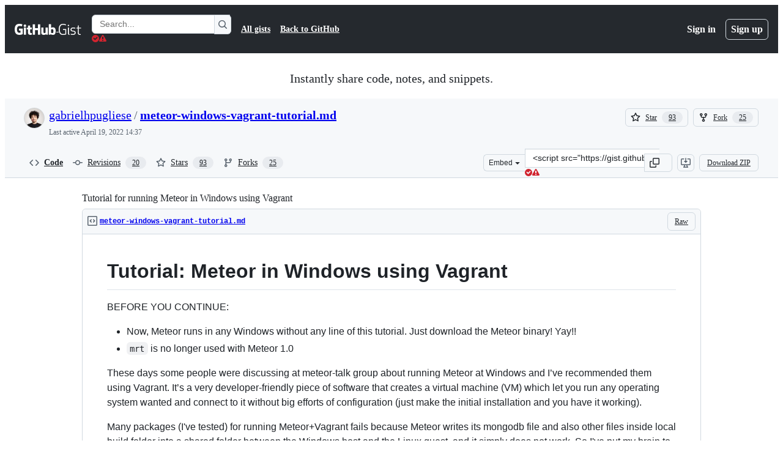

--- FILE ---
content_type: text/html; charset=utf-8
request_url: https://gist.github.com/gabrielhpugliese/5855677?permalink_comment_id=1406234
body_size: 27592
content:






<!DOCTYPE html>
<html
  lang="en"
  
  data-color-mode="auto" data-light-theme="light" data-dark-theme="dark"
  data-a11y-animated-images="system" data-a11y-link-underlines="true"
  
  >




  <head>
    <meta charset="utf-8">
  <link rel="dns-prefetch" href="https://github.githubassets.com">
  <link rel="dns-prefetch" href="https://avatars.githubusercontent.com">
  <link rel="dns-prefetch" href="https://github-cloud.s3.amazonaws.com">
  <link rel="dns-prefetch" href="https://user-images.githubusercontent.com/">
  <link rel="preconnect" href="https://github.githubassets.com" crossorigin>
  <link rel="preconnect" href="https://avatars.githubusercontent.com">

  

  <link crossorigin="anonymous" media="all" rel="stylesheet" href="https://github.githubassets.com/assets/light-dac525bbd821.css" /><link crossorigin="anonymous" media="all" rel="stylesheet" href="https://github.githubassets.com/assets/light_high_contrast-56ccf4057897.css" /><link crossorigin="anonymous" media="all" rel="stylesheet" href="https://github.githubassets.com/assets/dark-784387e86ac0.css" /><link crossorigin="anonymous" media="all" rel="stylesheet" href="https://github.githubassets.com/assets/dark_high_contrast-79bd5fd84a86.css" /><link data-color-theme="light" crossorigin="anonymous" media="all" rel="stylesheet" data-href="https://github.githubassets.com/assets/light-dac525bbd821.css" /><link data-color-theme="light_high_contrast" crossorigin="anonymous" media="all" rel="stylesheet" data-href="https://github.githubassets.com/assets/light_high_contrast-56ccf4057897.css" /><link data-color-theme="light_colorblind" crossorigin="anonymous" media="all" rel="stylesheet" data-href="https://github.githubassets.com/assets/light_colorblind-0e24752a7d2b.css" /><link data-color-theme="light_colorblind_high_contrast" crossorigin="anonymous" media="all" rel="stylesheet" data-href="https://github.githubassets.com/assets/light_colorblind_high_contrast-412af2517363.css" /><link data-color-theme="light_tritanopia" crossorigin="anonymous" media="all" rel="stylesheet" data-href="https://github.githubassets.com/assets/light_tritanopia-6186e83663dc.css" /><link data-color-theme="light_tritanopia_high_contrast" crossorigin="anonymous" media="all" rel="stylesheet" data-href="https://github.githubassets.com/assets/light_tritanopia_high_contrast-9d33c7aea2e7.css" /><link data-color-theme="dark" crossorigin="anonymous" media="all" rel="stylesheet" data-href="https://github.githubassets.com/assets/dark-784387e86ac0.css" /><link data-color-theme="dark_high_contrast" crossorigin="anonymous" media="all" rel="stylesheet" data-href="https://github.githubassets.com/assets/dark_high_contrast-79bd5fd84a86.css" /><link data-color-theme="dark_colorblind" crossorigin="anonymous" media="all" rel="stylesheet" data-href="https://github.githubassets.com/assets/dark_colorblind-75db11311555.css" /><link data-color-theme="dark_colorblind_high_contrast" crossorigin="anonymous" media="all" rel="stylesheet" data-href="https://github.githubassets.com/assets/dark_colorblind_high_contrast-f2c1045899a2.css" /><link data-color-theme="dark_tritanopia" crossorigin="anonymous" media="all" rel="stylesheet" data-href="https://github.githubassets.com/assets/dark_tritanopia-f46d293c6ff3.css" /><link data-color-theme="dark_tritanopia_high_contrast" crossorigin="anonymous" media="all" rel="stylesheet" data-href="https://github.githubassets.com/assets/dark_tritanopia_high_contrast-e4b5684db29d.css" /><link data-color-theme="dark_dimmed" crossorigin="anonymous" media="all" rel="stylesheet" data-href="https://github.githubassets.com/assets/dark_dimmed-72c58078e707.css" /><link data-color-theme="dark_dimmed_high_contrast" crossorigin="anonymous" media="all" rel="stylesheet" data-href="https://github.githubassets.com/assets/dark_dimmed_high_contrast-956cb5dfcb85.css" />

  <style type="text/css">
    :root {
      --tab-size-preference: 4;
    }

    pre, code {
      tab-size: var(--tab-size-preference);
    }
  </style>

    <link crossorigin="anonymous" media="all" rel="stylesheet" href="https://github.githubassets.com/assets/primer-primitives-c37d781e2da5.css" />
    <link crossorigin="anonymous" media="all" rel="stylesheet" href="https://github.githubassets.com/assets/primer-dc3bfaf4b78e.css" />
    <link crossorigin="anonymous" media="all" rel="stylesheet" href="https://github.githubassets.com/assets/global-14019852d837.css" />
    <link crossorigin="anonymous" media="all" rel="stylesheet" href="https://github.githubassets.com/assets/github-6d0965b43add.css" />
  

  

  <script type="application/json" id="client-env">{"locale":"en","featureFlags":["a11y_status_checks_ruleset","action_yml_language_service","actions_custom_images_public_preview_visibility","actions_custom_images_storage_billing_ui_visibility","actions_enable_snapshot_keyword","actions_image_version_event","actions_workflow_language_service","alternate_user_config_repo","api_insights_show_missing_data_banner","arianotify_comprehensive_migration","codespaces_prebuild_region_target_update","coding_agent_model_selection","contentful_lp_footnotes","copilot_3p_agent_hovercards","copilot_agent_cli_public_preview","copilot_agent_sessions_alive_updates","copilot_agent_task_list_v2","copilot_agent_tasks_btn_code_nav","copilot_agent_tasks_btn_code_view","copilot_agent_tasks_btn_code_view_lines","copilot_agent_tasks_btn_repo","copilot_api_agentic_issue_marshal_yaml","copilot_chat_agents_empty_state","copilot_chat_attach_multiple_images","copilot_chat_clear_model_selection_for_default_change","copilot_chat_file_redirect","copilot_chat_input_commands","copilot_chat_opening_thread_switch","copilot_chat_reduce_quota_checks","copilot_chat_search_bar_redirect","copilot_chat_selection_attachments","copilot_chat_vision_in_claude","copilot_chat_vision_preview_gate","copilot_coding_agent_task_response","copilot_custom_copilots","copilot_custom_copilots_feature_preview","copilot_duplicate_thread","copilot_extensions_hide_in_dotcom_chat","copilot_extensions_removal_on_marketplace","copilot_features_raycast_logo","copilot_file_block_ref_matching","copilot_ftp_hyperspace_upgrade_prompt","copilot_icebreakers_experiment_dashboard","copilot_icebreakers_experiment_hyperspace","copilot_immersive_generate_thread_name_async","copilot_immersive_job_result_preview","copilot_immersive_structured_model_picker","copilot_immersive_task_hyperlinking","copilot_immersive_task_within_chat_thread","copilot_org_policy_page_focus_mode","copilot_redirect_header_button_to_agents","copilot_security_alert_assignee_options","copilot_share_active_subthread","copilot_spaces_ga","copilot_spaces_individual_policies_ga","copilot_spaces_public_access_to_user_owned_spaces","copilot_spark_empty_state","copilot_spark_handle_nil_friendly_name","copilot_stable_conversation_view","copilot_swe_agent_progress_commands","copilot_swe_agent_use_subagents","copilot_unconfigured_is_inherited","custom_properties_split_properties_editing_page","dashboard_lists_max_age_filter","dashboard_universe_2025_feedback_dialog","dom_node_counts","enterprise_ai_controls","failbot_report_error_react_apps_on_page","flex_cta_groups_mvp","global_nav_react","global_nav_react_feature_preview","global_nav_react_teams_settings_page","hyperspace_2025_logged_out_batch_1","initial_per_page_pagination_updates","issue_fields_global_search","issue_fields_report_usage","issue_fields_timeline_events","issues_cache_operation_timeout","issues_cca_assign_actor_with_agent","issues_expanded_file_types","issues_lazy_load_comment_box_suggestions","issues_preheating_dependency_issues","issues_preheating_issue_row","issues_preheating_memex","issues_preheating_parent_issue","issues_preheating_secondary","issues_preheating_sub_issues","issues_preheating_timeline_issues","issues_react_bots_timeline_pagination","issues_react_chrome_container_query_fix","issues_react_client_side_caching_analytics","issues_react_client_side_caching_cb","issues_react_extended_preheat_analytics","issues_react_hot_cache","issues_react_prohibit_title_fallback","issues_react_safari_scroll_preservation","issues_react_turbo_cache_navigation","issues_react_use_turbo_for_cross_repo_navigation","issues_report_sidebar_interactions","lifecycle_label_name_updates","marketing_pages_search_explore_provider","memex_default_issue_create_repository","memex_display_button_config_menu","memex_grouped_by_edit_route","memex_live_update_hovercard","memex_mwl_filter_field_delimiter","mission_control_retry_on_401","mission_control_use_body_html","open_agent_session_in_vscode_insiders","open_agent_session_in_vscode_stable","primer_react_css_has_selector_perf","projects_assignee_max_limit","prs_conversations_react_split","pull_request_files_changed_opt_out_notice","pull_request_files_virtualization_containment","react_compiler_sso","react_quality_profiling","repos_insights_remove_new_url","ruleset_deletion_confirmation","sample_network_conn_type","site_calculator_actions_2025","site_features_copilot_universe","site_homepage_collaborate_video","spark_prompt_secret_scanning","spark_server_connection_status","swe_agent_member_requests","viewscreen_sandbox","webp_support","workbench_store_readonly"],"copilotApiOverrideUrl":"https://api.githubcopilot.com"}</script>
<script crossorigin="anonymous" type="application/javascript" src="https://github.githubassets.com/assets/high-contrast-cookie-ff2c933fbe48.js"></script>
<script crossorigin="anonymous" type="application/javascript" src="https://github.githubassets.com/assets/wp-runtime-10d6846dcd94.js" defer="defer"></script>
<script crossorigin="anonymous" type="application/javascript" src="https://github.githubassets.com/assets/6488-de87864e6818.js" defer="defer"></script>
<script crossorigin="anonymous" type="application/javascript" src="https://github.githubassets.com/assets/78298-e2b301acbc0e.js" defer="defer"></script>
<script crossorigin="anonymous" type="application/javascript" src="https://github.githubassets.com/assets/82075-fd36cf520df4.js" defer="defer"></script>
<script crossorigin="anonymous" type="application/javascript" src="https://github.githubassets.com/assets/environment-112a4ebf88e5.js" defer="defer"></script>
<script crossorigin="anonymous" type="application/javascript" src="https://github.githubassets.com/assets/97068-2c8e697c6e8c.js" defer="defer"></script>
<script crossorigin="anonymous" type="application/javascript" src="https://github.githubassets.com/assets/43784-4652ae97a661.js" defer="defer"></script>
<script crossorigin="anonymous" type="application/javascript" src="https://github.githubassets.com/assets/4712-6fc930a63a4b.js" defer="defer"></script>
<script crossorigin="anonymous" type="application/javascript" src="https://github.githubassets.com/assets/81028-4fa90b716172.js" defer="defer"></script>
<script crossorigin="anonymous" type="application/javascript" src="https://github.githubassets.com/assets/74911-498f12492577.js" defer="defer"></script>
<script crossorigin="anonymous" type="application/javascript" src="https://github.githubassets.com/assets/91853-448038d8f9ef.js" defer="defer"></script>
<script crossorigin="anonymous" type="application/javascript" src="https://github.githubassets.com/assets/78143-31968346cf4c.js" defer="defer"></script>
<script crossorigin="anonymous" type="application/javascript" src="https://github.githubassets.com/assets/78954-eeadcb8a29db.js" defer="defer"></script>
<script crossorigin="anonymous" type="application/javascript" src="https://github.githubassets.com/assets/github-elements-0fb6acf0f24b.js" defer="defer"></script>
<script crossorigin="anonymous" type="application/javascript" src="https://github.githubassets.com/assets/element-registry-44c4d3e56996.js" defer="defer"></script>
<script crossorigin="anonymous" type="application/javascript" src="https://github.githubassets.com/assets/react-core-b53e33f6993e.js" defer="defer"></script>
<script crossorigin="anonymous" type="application/javascript" src="https://github.githubassets.com/assets/react-lib-b492ee0e2c35.js" defer="defer"></script>
<script crossorigin="anonymous" type="application/javascript" src="https://github.githubassets.com/assets/90780-1a0f3d593ff0.js" defer="defer"></script>
<script crossorigin="anonymous" type="application/javascript" src="https://github.githubassets.com/assets/28546-ee41c9313871.js" defer="defer"></script>
<script crossorigin="anonymous" type="application/javascript" src="https://github.githubassets.com/assets/17688-a9e16fb5ed13.js" defer="defer"></script>
<script crossorigin="anonymous" type="application/javascript" src="https://github.githubassets.com/assets/15938-1bc2c363d5ed.js" defer="defer"></script>
<script crossorigin="anonymous" type="application/javascript" src="https://github.githubassets.com/assets/70191-36bdeb9f5eb6.js" defer="defer"></script>
<script crossorigin="anonymous" type="application/javascript" src="https://github.githubassets.com/assets/7332-5ea4ccf72018.js" defer="defer"></script>
<script crossorigin="anonymous" type="application/javascript" src="https://github.githubassets.com/assets/66721-c03c0d8e4fbe.js" defer="defer"></script>
<script crossorigin="anonymous" type="application/javascript" src="https://github.githubassets.com/assets/89708-97b7bb596019.js" defer="defer"></script>
<script crossorigin="anonymous" type="application/javascript" src="https://github.githubassets.com/assets/51519-08058b4d6d41.js" defer="defer"></script>
<script crossorigin="anonymous" type="application/javascript" src="https://github.githubassets.com/assets/2608-450177e3aea5.js" defer="defer"></script>
<script crossorigin="anonymous" type="application/javascript" src="https://github.githubassets.com/assets/96384-94f4e11ad43a.js" defer="defer"></script>
<script crossorigin="anonymous" type="application/javascript" src="https://github.githubassets.com/assets/19718-302da6273821.js" defer="defer"></script>
<script crossorigin="anonymous" type="application/javascript" src="https://github.githubassets.com/assets/behaviors-054e9e1af0ce.js" defer="defer"></script>
<script crossorigin="anonymous" type="application/javascript" src="https://github.githubassets.com/assets/37911-8ca53539e04e.js" defer="defer"></script>
<script crossorigin="anonymous" type="application/javascript" src="https://github.githubassets.com/assets/notifications-global-09b60cb040de.js" defer="defer"></script>
  
  <script crossorigin="anonymous" type="application/javascript" src="https://github.githubassets.com/assets/5017-b9a13cdd0074.js" defer="defer"></script>
<script crossorigin="anonymous" type="application/javascript" src="https://github.githubassets.com/assets/55526-cc4799be07b0.js" defer="defer"></script>
<script crossorigin="anonymous" type="application/javascript" src="https://github.githubassets.com/assets/gist-940585d2de86.js" defer="defer"></script>


  <title>Tutorial for running Meteor in Windows using Vagrant · GitHub</title>



  <meta name="route-pattern" content="/:user_id/:gist_id(.:format)" data-turbo-transient>
  <meta name="route-controller" content="gists_gists" data-turbo-transient>
  <meta name="route-action" content="show" data-turbo-transient>
  <meta name="fetch-nonce" content="v2:3e785308-af93-3ffc-a7d0-2b8d7b72a392">

    
  <meta name="current-catalog-service-hash" content="56253a530ab9027b25719525dcbe6007461a3202218f6f5dfce5a601c121cbcb">


  <meta name="request-id" content="A39A:2D3E98:2328BBC:2D700DC:69747B67" data-pjax-transient="true"/><meta name="html-safe-nonce" content="2829576f2a8ddb39d74500da52d5d568f9efd31a7a54f5ebe2513d639b681d6f" data-pjax-transient="true"/><meta name="visitor-payload" content="eyJyZWZlcnJlciI6IiIsInJlcXVlc3RfaWQiOiJBMzlBOjJEM0U5ODoyMzI4QkJDOjJENzAwREM6Njk3NDdCNjciLCJ2aXNpdG9yX2lkIjoiMzQyODEwODU4NTIxOTE2MDkzNSIsInJlZ2lvbl9lZGdlIjoiaWFkIiwicmVnaW9uX3JlbmRlciI6ImlhZCJ9" data-pjax-transient="true"/><meta name="visitor-hmac" content="c0fc0fe2ae2500f0aeb3d1b4722d1e1d21b81e2213268f2be5153003adc22875" data-pjax-transient="true"/>




  <meta name="github-keyboard-shortcuts" content="copilot" data-turbo-transient="true" />
  

  <meta name="selected-link" value="gist_code" data-turbo-transient>
  <link rel="assets" href="https://github.githubassets.com/">

    <meta name="google-site-verification" content="Apib7-x98H0j5cPqHWwSMm6dNU4GmODRoqxLiDzdx9I">

<meta name="octolytics-url" content="https://collector.github.com/github/collect" />

  <meta name="analytics-location" content="/&lt;user-name&gt;/&lt;gist-id&gt;" data-turbo-transient="true" />

  




    <meta name="user-login" content="">

  

    <meta name="viewport" content="width=device-width">

    

      <meta name="description" content="Tutorial for running Meteor in Windows using Vagrant - meteor-windows-vagrant-tutorial.md">

      <link rel="search" type="application/opensearchdescription+xml" href="/opensearch-gist.xml" title="Gist">

    <link rel="fluid-icon" href="https://gist.github.com/fluidicon.png" title="GitHub">
    <meta property="fb:app_id" content="1401488693436528">
    <meta name="apple-itunes-app" content="app-id=1477376905, app-argument=https://gist.github.com/gabrielhpugliese/5855677?permalink_comment_id=1406234" />

      <meta name="twitter:image" content="https://github.githubassets.com/assets/gist-og-image-54fd7dc0713e.png" /><meta name="twitter:site" content="@github" /><meta name="twitter:card" content="summary_large_image" /><meta name="twitter:title" content="Tutorial for running Meteor in Windows using Vagrant" /><meta name="twitter:description" content="Tutorial for running Meteor in Windows using Vagrant - meteor-windows-vagrant-tutorial.md" />
  <meta property="og:image" content="https://github.githubassets.com/assets/gist-og-image-54fd7dc0713e.png" /><meta property="og:image:alt" content="Tutorial for running Meteor in Windows using Vagrant - meteor-windows-vagrant-tutorial.md" /><meta property="og:site_name" content="Gist" /><meta property="og:type" content="article" /><meta property="og:title" content="Tutorial for running Meteor in Windows using Vagrant" /><meta property="og:url" content="https://gist.github.com/gabrielhpugliese/5855677" /><meta property="og:description" content="Tutorial for running Meteor in Windows using Vagrant - meteor-windows-vagrant-tutorial.md" /><meta property="article:author" content="262588213843476" /><meta property="article:publisher" content="262588213843476" />
  




      <meta name="hostname" content="gist.github.com">



        <meta name="expected-hostname" content="gist.github.com">


  <meta http-equiv="x-pjax-version" content="9ca924c8286d06ca44ac15a6606a100158226672b2b763eb56b56364a99dc529" data-turbo-track="reload">
  <meta http-equiv="x-pjax-csp-version" content="21a43568025709b66240454fc92d4f09335a96863f8ab1c46b4a07f6a5b67102" data-turbo-track="reload">
  <meta http-equiv="x-pjax-css-version" content="11db81fa29d9c0cc06e1edce1a65a9d290233af282800834cf371831e6dfea11" data-turbo-track="reload">
  <meta http-equiv="x-pjax-js-version" content="e0b95d743b7672c9ac0e1032d5f117950182dc164a83434a7db86510e8f0b37c" data-turbo-track="reload">

  <meta name="turbo-cache-control" content="no-preview" data-turbo-transient="">

      <link href="/gabrielhpugliese.atom" rel="alternate" title="atom" type="application/atom+xml">


  <link crossorigin="anonymous" media="all" rel="stylesheet" href="https://github.githubassets.com/assets/gist-8058c9745533.css" />




    <meta name="turbo-body-classes" content="logged-out env-production page-responsive">
  <meta name="disable-turbo" content="false">


  <meta name="browser-stats-url" content="https://api.github.com/_private/browser/stats">

  <meta name="browser-errors-url" content="https://api.github.com/_private/browser/errors">

  <meta name="release" content="56fe7e2e8de6e57740bca50402351ea656f7a4bf">
  <meta name="ui-target" content="canary-1">

  <link rel="mask-icon" href="https://github.githubassets.com/assets/pinned-octocat-093da3e6fa40.svg" color="#000000">
  <link rel="alternate icon" class="js-site-favicon" type="image/png" href="https://github.githubassets.com/favicons/favicon.png">
  <link rel="icon" class="js-site-favicon" type="image/svg+xml" href="https://github.githubassets.com/favicons/favicon.svg" data-base-href="https://github.githubassets.com/favicons/favicon">

<meta name="theme-color" content="#1e2327">
<meta name="color-scheme" content="light dark" />



  </head>

  <body class="logged-out env-production page-responsive" style="word-wrap: break-word;" >
    <div data-turbo-body class="logged-out env-production page-responsive" style="word-wrap: break-word;" >
      <div id="__primerPortalRoot__" role="region" style="z-index: 1000; position: absolute; width: 100%;" data-turbo-permanent></div>
      



    <div class="position-relative header-wrapper js-header-wrapper ">
      <a href="#start-of-content" data-skip-target-assigned="false" class="px-2 py-4 color-bg-accent-emphasis color-fg-on-emphasis show-on-focus js-skip-to-content">Skip to content</a>

      <span data-view-component="true" class="progress-pjax-loader Progress position-fixed width-full">
    <span style="width: 0%;" data-view-component="true" class="Progress-item progress-pjax-loader-bar left-0 top-0 color-bg-accent-emphasis"></span>
</span>      
      
      <link crossorigin="anonymous" media="all" rel="stylesheet" href="https://github.githubassets.com/assets/primer-react.272733bb6899c5359cf5.module.css" />
<link crossorigin="anonymous" media="all" rel="stylesheet" href="https://github.githubassets.com/assets/keyboard-shortcuts-dialog.29aaeaafa90f007c6f61.module.css" />

<react-partial
  partial-name="keyboard-shortcuts-dialog"
  data-ssr="false"
  data-attempted-ssr="false"
  data-react-profiling="true"
>
  
  <script type="application/json" data-target="react-partial.embeddedData">{"props":{"docsUrl":"https://docs.github.com/get-started/accessibility/keyboard-shortcuts"}}</script>
  <div data-target="react-partial.reactRoot"></div>
</react-partial>





      

            <div class="Header js-details-container Details flex-wrap flex-md-nowrap p-responsive" role="banner" >
  <div class="Header-item d-none d-md-flex">
    <a class="Header-link" data-hotkey="g d" aria-label="Gist Homepage " style="--focus-outlineColor: #fff;" href="/">
  <svg aria-hidden="true" height="24" viewBox="0 0 24 24" version="1.1" width="24" data-view-component="true" class="octicon octicon-mark-github v-align-middle d-inline-block d-md-none">
    <path d="M12 1C5.923 1 1 5.923 1 12c0 4.867 3.149 8.979 7.521 10.436.55.096.756-.233.756-.522 0-.262-.013-1.128-.013-2.049-2.764.509-3.479-.674-3.699-1.292-.124-.317-.66-1.293-1.127-1.554-.385-.207-.936-.715-.014-.729.866-.014 1.485.797 1.691 1.128.99 1.663 2.571 1.196 3.204.907.096-.715.385-1.196.701-1.471-2.448-.275-5.005-1.224-5.005-5.432 0-1.196.426-2.186 1.128-2.956-.111-.275-.496-1.402.11-2.915 0 0 .921-.288 3.024 1.128a10.193 10.193 0 0 1 2.75-.371c.936 0 1.871.123 2.75.371 2.104-1.43 3.025-1.128 3.025-1.128.605 1.513.221 2.64.111 2.915.701.77 1.127 1.747 1.127 2.956 0 4.222-2.571 5.157-5.019 5.432.399.344.743 1.004.743 2.035 0 1.471-.014 2.654-.014 3.025 0 .289.206.632.756.522C19.851 20.979 23 16.854 23 12c0-6.077-4.922-11-11-11Z"></path>
</svg>
  <svg aria-hidden="true" height="24" viewBox="0 0 68 24" version="1.1" width="68" data-view-component="true" class="octicon octicon-logo-github v-align-middle d-none d-md-inline-block">
    <path d="M27.8 17.908h-.03c.013 0 .022.014.035.017l.01-.002-.016-.015Zm.005.017c-.14.001-.49.073-.861.073-1.17 0-1.575-.536-1.575-1.234v-4.652h2.385c.135 0 .24-.12.24-.283V9.302c0-.133-.12-.252-.24-.252H25.37V5.913c0-.119-.075-.193-.21-.193h-3.24c-.136 0-.21.074-.21.193V9.14s-1.636.401-1.741.416a.255.255 0 0 0-.195.253v2.021c0 .164.12.282.255.282h1.665v4.876c0 3.627 2.55 3.998 4.29 3.998.796 0 1.756-.252 1.906-.327.09-.03.135-.134.135-.238v-2.23a.264.264 0 0 0-.219-.265Zm35.549-3.272c0-2.69-1.095-3.047-2.25-2.928-.9.06-1.62.505-1.62.505v5.232s.735.506 1.83.536c1.545.044 2.04-.506 2.04-3.345ZM67 14.415c0 5.099-1.665 6.555-4.576 6.555-2.46 0-3.78-1.233-3.78-1.233s-.06.683-.135.773c-.045.089-.12.118-.21.118h-2.22c-.15 0-.286-.119-.286-.252l.03-16.514a.26.26 0 0 1 .255-.252h3.196a.26.26 0 0 1 .255.252v5.604s1.23-.788 3.03-.788l-.015-.03c1.8 0 4.456.67 4.456 5.767ZM53.918 9.05h-3.15c-.165 0-.255.119-.255.282v8.086s-.826.58-1.95.58c-1.126 0-1.456-.506-1.456-1.62v-7.06a.262.262 0 0 0-.255-.254h-3.21a.262.262 0 0 0-.256.253v7.596c0 3.27 1.846 4.087 4.381 4.087 2.085 0 3.78-1.145 3.78-1.145s.076.58.12.67c.03.074.136.133.24.133h2.011a.243.243 0 0 0 .255-.253l.03-11.103c0-.133-.12-.252-.285-.252Zm-35.556-.015h-3.195c-.135 0-.255.134-.255.297v10.91c0 .297.195.401.45.401h2.88c.3 0 .375-.134.375-.401V9.287a.262.262 0 0 0-.255-.252ZM16.787 4.01c-1.155 0-2.07.907-2.07 2.051 0 1.145.915 2.051 2.07 2.051a2.04 2.04 0 0 0 2.04-2.05 2.04 2.04 0 0 0-2.04-2.052Zm24.74-.372H38.36a.262.262 0 0 0-.255.253v6.08H33.14v-6.08a.262.262 0 0 0-.255-.253h-3.196a.262.262 0 0 0-.255.253v16.514c0 .133.135.252.255.252h3.196a.262.262 0 0 0 .255-.253v-7.06h4.966l-.03 7.06c0 .134.12.253.255.253h3.195a.262.262 0 0 0 .255-.253V3.892a.262.262 0 0 0-.255-.253Zm-28.31 7.313v8.532c0 .06-.015.163-.09.193 0 0-1.875 1.323-4.966 1.323C4.426 21 0 19.84 0 12.2S3.87 2.986 7.651 3c3.27 0 4.59.728 4.8.862.06.075.09.134.09.208l-.63 2.646c0 .134-.134.297-.3.253-.54-.164-1.35-.49-3.255-.49-2.205 0-4.575.623-4.575 5.543s2.25 5.5 3.87 5.5c1.38 0 1.875-.164 1.875-.164V13.94H7.321c-.165 0-.285-.12-.285-.253v-2.735c0-.134.12-.252.285-.252h5.61c.166 0 .286.118.286.252Z"></path>
</svg>
  <svg aria-hidden="true" height="24" viewBox="0 0 38 24" version="1.1" width="38" data-view-component="true" class="octicon octicon-logo-gist v-align-middle d-none d-md-inline-block">
    <path d="M7.05 13.095v-1.5h5.28v8.535c-1.17.555-2.925.96-5.385.96C1.665 21.09 0 17.055 0 12.045S1.695 3 6.945 3c2.43 0 3.96.495 4.92.99v1.575c-1.83-.75-3-1.095-4.92-1.095-3.855 0-5.22 3.315-5.22 7.59s1.365 7.575 5.205 7.575c1.335 0 2.97-.105 3.795-.51v-6.03H7.05Zm16.47 1.035h.045c3.33.3 4.125 1.425 4.125 3.345 0 1.815-1.14 3.615-4.71 3.615-1.125 0-2.745-.285-3.495-.585v-1.41c.705.255 1.83.54 3.495.54 2.43 0 3.09-1.035 3.09-2.13 0-1.065-.33-1.815-2.655-2.01-3.39-.3-4.095-1.5-4.095-3.12 0-1.665 1.08-3.465 4.38-3.465 1.095 0 2.34.135 3.375.585v1.41c-.915-.3-1.83-.54-3.405-.54-2.325 0-2.82.855-2.82 2.01 0 1.035.42 1.56 2.67 1.755Zm12.87-4.995v1.275h-3.63v7.305c0 1.425.795 2.01 2.25 2.01.3 0 .63 0 .915-.045v1.335c-.255.045-.75.075-1.035.075-1.965 0-3.75-.9-3.75-3.195v-7.5H28.8v-.72l2.34-.66V5.85l1.62-.465v3.75h3.63ZM16.635 9.09v9.615c0 .81.285 1.05 1.005 1.05v1.335c-1.71 0-2.58-.705-2.58-2.58V9.09h1.575Zm.375-3.495c0 .66-.51 1.17-1.17 1.17a1.14 1.14 0 0 1-1.155-1.17c0-.66.48-1.17 1.155-1.17s1.17.51 1.17 1.17Z"></path>
</svg>
</a>


  </div>

  <div class="Header-item d-md-none">
      <button aria-label="Toggle navigation" aria-expanded="false" type="button" data-view-component="true" class="Header-link js-details-target btn-link">    <svg aria-hidden="true" height="24" viewBox="0 0 24 24" version="1.1" width="24" data-view-component="true" class="octicon octicon-three-bars">
    <path d="M3.75 5.25a.75.75 0 0 0 0 1.5h16.5a.75.75 0 0 0 0-1.5H3.75Zm0 6a.75.75 0 0 0 0 1.5h16.5a.75.75 0 0 0 0-1.5H3.75Zm0 6a.75.75 0 0 0 0 1.5h16.5a.75.75 0 0 0 0-1.5H3.75Z"></path>
</svg>
</button>  </div>

  <div class="Header-item Header-item--full js-site-search flex-column flex-md-row width-full flex-order-2 flex-md-order-none mr-0 mr-md-3 mt-3 mt-md-0 Details-content--hidden-not-important d-md-flex">
      <div class="header-search flex-self-stretch flex-md-self-auto mr-0 mr-md-3 mb-3 mb-md-0">
  <!-- '"` --><!-- </textarea></xmp> --></option></form><form data-turbo="false" action="/search" accept-charset="UTF-8" method="get">
    <div class="d-flex">
        <primer-text-field class="FormControl width-full FormControl--fullWidth">
      <label class="sr-only FormControl-label" for="q">
        Search Gists
</label>    
  <div class="FormControl-input-wrap">
    
      <input placeholder="Search..." aria-describedby="validation-99ce36c3-827c-4ff1-9b72-e2727132aeb7" data-target="primer-text-field.inputElement " class="form-control FormControl-input FormControl-medium rounded-right-0" type="text" name="q" id="q" />
</div>
      <div class="FormControl-inlineValidation" id="validation-99ce36c3-827c-4ff1-9b72-e2727132aeb7" hidden="hidden">
  <span class="FormControl-inlineValidation--visual" data-target="primer-text-field.validationSuccessIcon" hidden><svg aria-hidden="true" height="12" viewBox="0 0 12 12" version="1.1" width="12" data-view-component="true" class="octicon octicon-check-circle-fill">
    <path d="M6 0a6 6 0 1 1 0 12A6 6 0 0 1 6 0Zm-.705 8.737L9.63 4.403 8.392 3.166 5.295 6.263l-1.7-1.702L2.356 5.8l2.938 2.938Z"></path>
</svg></span>
  <span class=" FormControl-inlineValidation--visual" data-target="primer-text-field.validationErrorIcon"><svg aria-hidden="true" height="12" viewBox="0 0 12 12" version="1.1" width="12" data-view-component="true" class="octicon octicon-alert-fill">
    <path d="M4.855.708c.5-.896 1.79-.896 2.29 0l4.675 8.351a1.312 1.312 0 0 1-1.146 1.954H1.33A1.313 1.313 0 0 1 .183 9.058ZM7 7V3H5v4Zm-1 3a1 1 0 1 0 0-2 1 1 0 0 0 0 2Z"></path>
</svg></span>
  <span></span>
</div>
    
</primer-text-field>
      <button id="icon-button-383536f8-ffb4-4282-8cd9-e9ecafd5fc72" aria-labelledby="tooltip-3a0efd84-97f1-44d2-a166-76d368f29abc" type="submit" data-view-component="true" class="Button Button--iconOnly Button--secondary Button--medium rounded-left-0">  <svg aria-hidden="true" height="16" viewBox="0 0 16 16" version="1.1" width="16" data-view-component="true" class="octicon octicon-search Button-visual">
    <path d="M10.68 11.74a6 6 0 0 1-7.922-8.982 6 6 0 0 1 8.982 7.922l3.04 3.04a.749.749 0 0 1-.326 1.275.749.749 0 0 1-.734-.215ZM11.5 7a4.499 4.499 0 1 0-8.997 0A4.499 4.499 0 0 0 11.5 7Z"></path>
</svg>
</button><tool-tip id="tooltip-3a0efd84-97f1-44d2-a166-76d368f29abc" for="icon-button-383536f8-ffb4-4282-8cd9-e9ecafd5fc72" popover="manual" data-direction="s" data-type="label" data-view-component="true" class="sr-only position-absolute">Search Gists</tool-tip>

    </div>
</form></div>


    <nav aria-label="Global" class="d-flex flex-column flex-md-row flex-self-stretch flex-md-self-auto">
  <a class="Header-link mr-0 mr-md-3 py-2 py-md-0 border-top border-md-top-0 border-white-fade" data-ga-click="Header, go to all gists, text:all gists" href="/discover">All gists</a>

  <a class="Header-link mr-0 mr-md-3 py-2 py-md-0 border-top border-md-top-0 border-white-fade" data-ga-click="Header, go to GitHub, text:Back to GitHub" href="https://github.com">Back to GitHub</a>

    <a class="Header-link d-block d-md-none mr-0 mr-md-3 py-2 py-md-0 border-top border-md-top-0 border-white-fade" data-ga-click="Header, sign in" data-hydro-click="{&quot;event_type&quot;:&quot;authentication.click&quot;,&quot;payload&quot;:{&quot;location_in_page&quot;:&quot;gist header&quot;,&quot;repository_id&quot;:null,&quot;auth_type&quot;:&quot;LOG_IN&quot;,&quot;originating_url&quot;:&quot;https://gist.github.com/gabrielhpugliese/5855677?permalink_comment_id=1406234&quot;,&quot;user_id&quot;:null}}" data-hydro-click-hmac="927aa2b6409c4e7547e1ccdcd73096990642d4e8f4e8cfc82aa5f071930deef8" href="https://gist.github.com/auth/github?return_to=https%3A%2F%2Fgist.github.com%2Fgabrielhpugliese%2F5855677%3Fpermalink_comment_id%3D1406234">
      Sign in
</a>
      <a class="Header-link d-block d-md-none mr-0 mr-md-3 py-2 py-md-0 border-top border-md-top-0 border-white-fade" data-ga-click="Header, sign up" data-hydro-click="{&quot;event_type&quot;:&quot;authentication.click&quot;,&quot;payload&quot;:{&quot;location_in_page&quot;:&quot;gist header&quot;,&quot;repository_id&quot;:null,&quot;auth_type&quot;:&quot;SIGN_UP&quot;,&quot;originating_url&quot;:&quot;https://gist.github.com/gabrielhpugliese/5855677?permalink_comment_id=1406234&quot;,&quot;user_id&quot;:null}}" data-hydro-click-hmac="751b71515a969959ecef61497602a59b6fbb0a05703a6f4100cd06e5a30817ce" href="/join?return_to=https%3A%2F%2Fgist.github.com%2Fgabrielhpugliese%2F5855677%3Fpermalink_comment_id%3D1406234&amp;source=header-gist">
        Sign up
</a></nav>

  </div>

  <div class="Header-item Header-item--full flex-justify-center d-md-none position-relative">
    <a class="Header-link" data-hotkey="g d" aria-label="Gist Homepage " style="--focus-outlineColor: #fff;" href="/">
  <svg aria-hidden="true" height="24" viewBox="0 0 24 24" version="1.1" width="24" data-view-component="true" class="octicon octicon-mark-github v-align-middle d-inline-block d-md-none">
    <path d="M12 1C5.923 1 1 5.923 1 12c0 4.867 3.149 8.979 7.521 10.436.55.096.756-.233.756-.522 0-.262-.013-1.128-.013-2.049-2.764.509-3.479-.674-3.699-1.292-.124-.317-.66-1.293-1.127-1.554-.385-.207-.936-.715-.014-.729.866-.014 1.485.797 1.691 1.128.99 1.663 2.571 1.196 3.204.907.096-.715.385-1.196.701-1.471-2.448-.275-5.005-1.224-5.005-5.432 0-1.196.426-2.186 1.128-2.956-.111-.275-.496-1.402.11-2.915 0 0 .921-.288 3.024 1.128a10.193 10.193 0 0 1 2.75-.371c.936 0 1.871.123 2.75.371 2.104-1.43 3.025-1.128 3.025-1.128.605 1.513.221 2.64.111 2.915.701.77 1.127 1.747 1.127 2.956 0 4.222-2.571 5.157-5.019 5.432.399.344.743 1.004.743 2.035 0 1.471-.014 2.654-.014 3.025 0 .289.206.632.756.522C19.851 20.979 23 16.854 23 12c0-6.077-4.922-11-11-11Z"></path>
</svg>
  <svg aria-hidden="true" height="24" viewBox="0 0 68 24" version="1.1" width="68" data-view-component="true" class="octicon octicon-logo-github v-align-middle d-none d-md-inline-block">
    <path d="M27.8 17.908h-.03c.013 0 .022.014.035.017l.01-.002-.016-.015Zm.005.017c-.14.001-.49.073-.861.073-1.17 0-1.575-.536-1.575-1.234v-4.652h2.385c.135 0 .24-.12.24-.283V9.302c0-.133-.12-.252-.24-.252H25.37V5.913c0-.119-.075-.193-.21-.193h-3.24c-.136 0-.21.074-.21.193V9.14s-1.636.401-1.741.416a.255.255 0 0 0-.195.253v2.021c0 .164.12.282.255.282h1.665v4.876c0 3.627 2.55 3.998 4.29 3.998.796 0 1.756-.252 1.906-.327.09-.03.135-.134.135-.238v-2.23a.264.264 0 0 0-.219-.265Zm35.549-3.272c0-2.69-1.095-3.047-2.25-2.928-.9.06-1.62.505-1.62.505v5.232s.735.506 1.83.536c1.545.044 2.04-.506 2.04-3.345ZM67 14.415c0 5.099-1.665 6.555-4.576 6.555-2.46 0-3.78-1.233-3.78-1.233s-.06.683-.135.773c-.045.089-.12.118-.21.118h-2.22c-.15 0-.286-.119-.286-.252l.03-16.514a.26.26 0 0 1 .255-.252h3.196a.26.26 0 0 1 .255.252v5.604s1.23-.788 3.03-.788l-.015-.03c1.8 0 4.456.67 4.456 5.767ZM53.918 9.05h-3.15c-.165 0-.255.119-.255.282v8.086s-.826.58-1.95.58c-1.126 0-1.456-.506-1.456-1.62v-7.06a.262.262 0 0 0-.255-.254h-3.21a.262.262 0 0 0-.256.253v7.596c0 3.27 1.846 4.087 4.381 4.087 2.085 0 3.78-1.145 3.78-1.145s.076.58.12.67c.03.074.136.133.24.133h2.011a.243.243 0 0 0 .255-.253l.03-11.103c0-.133-.12-.252-.285-.252Zm-35.556-.015h-3.195c-.135 0-.255.134-.255.297v10.91c0 .297.195.401.45.401h2.88c.3 0 .375-.134.375-.401V9.287a.262.262 0 0 0-.255-.252ZM16.787 4.01c-1.155 0-2.07.907-2.07 2.051 0 1.145.915 2.051 2.07 2.051a2.04 2.04 0 0 0 2.04-2.05 2.04 2.04 0 0 0-2.04-2.052Zm24.74-.372H38.36a.262.262 0 0 0-.255.253v6.08H33.14v-6.08a.262.262 0 0 0-.255-.253h-3.196a.262.262 0 0 0-.255.253v16.514c0 .133.135.252.255.252h3.196a.262.262 0 0 0 .255-.253v-7.06h4.966l-.03 7.06c0 .134.12.253.255.253h3.195a.262.262 0 0 0 .255-.253V3.892a.262.262 0 0 0-.255-.253Zm-28.31 7.313v8.532c0 .06-.015.163-.09.193 0 0-1.875 1.323-4.966 1.323C4.426 21 0 19.84 0 12.2S3.87 2.986 7.651 3c3.27 0 4.59.728 4.8.862.06.075.09.134.09.208l-.63 2.646c0 .134-.134.297-.3.253-.54-.164-1.35-.49-3.255-.49-2.205 0-4.575.623-4.575 5.543s2.25 5.5 3.87 5.5c1.38 0 1.875-.164 1.875-.164V13.94H7.321c-.165 0-.285-.12-.285-.253v-2.735c0-.134.12-.252.285-.252h5.61c.166 0 .286.118.286.252Z"></path>
</svg>
  <svg aria-hidden="true" height="24" viewBox="0 0 38 24" version="1.1" width="38" data-view-component="true" class="octicon octicon-logo-gist v-align-middle d-none d-md-inline-block">
    <path d="M7.05 13.095v-1.5h5.28v8.535c-1.17.555-2.925.96-5.385.96C1.665 21.09 0 17.055 0 12.045S1.695 3 6.945 3c2.43 0 3.96.495 4.92.99v1.575c-1.83-.75-3-1.095-4.92-1.095-3.855 0-5.22 3.315-5.22 7.59s1.365 7.575 5.205 7.575c1.335 0 2.97-.105 3.795-.51v-6.03H7.05Zm16.47 1.035h.045c3.33.3 4.125 1.425 4.125 3.345 0 1.815-1.14 3.615-4.71 3.615-1.125 0-2.745-.285-3.495-.585v-1.41c.705.255 1.83.54 3.495.54 2.43 0 3.09-1.035 3.09-2.13 0-1.065-.33-1.815-2.655-2.01-3.39-.3-4.095-1.5-4.095-3.12 0-1.665 1.08-3.465 4.38-3.465 1.095 0 2.34.135 3.375.585v1.41c-.915-.3-1.83-.54-3.405-.54-2.325 0-2.82.855-2.82 2.01 0 1.035.42 1.56 2.67 1.755Zm12.87-4.995v1.275h-3.63v7.305c0 1.425.795 2.01 2.25 2.01.3 0 .63 0 .915-.045v1.335c-.255.045-.75.075-1.035.075-1.965 0-3.75-.9-3.75-3.195v-7.5H28.8v-.72l2.34-.66V5.85l1.62-.465v3.75h3.63ZM16.635 9.09v9.615c0 .81.285 1.05 1.005 1.05v1.335c-1.71 0-2.58-.705-2.58-2.58V9.09h1.575Zm.375-3.495c0 .66-.51 1.17-1.17 1.17a1.14 1.14 0 0 1-1.155-1.17c0-.66.48-1.17 1.155-1.17s1.17.51 1.17 1.17Z"></path>
</svg>
</a>


  </div>

    <div class="Header-item f4 mr-0" role="navigation" aria-label="Sign in or sign up">
      <a class="Header-link no-underline mr-3" data-ga-click="Header, sign in" data-hydro-click="{&quot;event_type&quot;:&quot;authentication.click&quot;,&quot;payload&quot;:{&quot;location_in_page&quot;:&quot;gist header&quot;,&quot;repository_id&quot;:null,&quot;auth_type&quot;:&quot;LOG_IN&quot;,&quot;originating_url&quot;:&quot;https://gist.github.com/gabrielhpugliese/5855677?permalink_comment_id=1406234&quot;,&quot;user_id&quot;:null}}" data-hydro-click-hmac="927aa2b6409c4e7547e1ccdcd73096990642d4e8f4e8cfc82aa5f071930deef8" href="https://gist.github.com/auth/github?return_to=https%3A%2F%2Fgist.github.com%2Fgabrielhpugliese%2F5855677%3Fpermalink_comment_id%3D1406234">
        Sign&nbsp;in
</a>        <a class="Header-link d-inline-block no-underline border color-border-default rounded px-2 py-1" data-ga-click="Header, sign up" data-hydro-click="{&quot;event_type&quot;:&quot;authentication.click&quot;,&quot;payload&quot;:{&quot;location_in_page&quot;:&quot;gist header&quot;,&quot;repository_id&quot;:null,&quot;auth_type&quot;:&quot;SIGN_UP&quot;,&quot;originating_url&quot;:&quot;https://gist.github.com/gabrielhpugliese/5855677?permalink_comment_id=1406234&quot;,&quot;user_id&quot;:null}}" data-hydro-click-hmac="751b71515a969959ecef61497602a59b6fbb0a05703a6f4100cd06e5a30817ce" href="/join?return_to=https%3A%2F%2Fgist.github.com%2Fgabrielhpugliese%2F5855677%3Fpermalink_comment_id%3D1406234&amp;source=header-gist">
          Sign&nbsp;up
</a>    </div>
</div>



      <div hidden="hidden" data-view-component="true" class="js-stale-session-flash stale-session-flash flash flash-warn flash-full">
  
        <svg aria-hidden="true" height="16" viewBox="0 0 16 16" version="1.1" width="16" data-view-component="true" class="octicon octicon-alert">
    <path d="M6.457 1.047c.659-1.234 2.427-1.234 3.086 0l6.082 11.378A1.75 1.75 0 0 1 14.082 15H1.918a1.75 1.75 0 0 1-1.543-2.575Zm1.763.707a.25.25 0 0 0-.44 0L1.698 13.132a.25.25 0 0 0 .22.368h12.164a.25.25 0 0 0 .22-.368Zm.53 3.996v2.5a.75.75 0 0 1-1.5 0v-2.5a.75.75 0 0 1 1.5 0ZM9 11a1 1 0 1 1-2 0 1 1 0 0 1 2 0Z"></path>
</svg>
        <span class="js-stale-session-flash-signed-in" hidden>You signed in with another tab or window. <a class="Link--inTextBlock" href="">Reload</a> to refresh your session.</span>
        <span class="js-stale-session-flash-signed-out" hidden>You signed out in another tab or window. <a class="Link--inTextBlock" href="">Reload</a> to refresh your session.</span>
        <span class="js-stale-session-flash-switched" hidden>You switched accounts on another tab or window. <a class="Link--inTextBlock" href="">Reload</a> to refresh your session.</span>

    <button id="icon-button-9fdd23de-e93d-4089-b4fd-d87591f194f2" aria-labelledby="tooltip-808823e3-ed12-4b81-b491-66f4e1cd7d23" type="button" data-view-component="true" class="Button Button--iconOnly Button--invisible Button--medium flash-close js-flash-close">  <svg aria-hidden="true" height="16" viewBox="0 0 16 16" version="1.1" width="16" data-view-component="true" class="octicon octicon-x Button-visual">
    <path d="M3.72 3.72a.75.75 0 0 1 1.06 0L8 6.94l3.22-3.22a.749.749 0 0 1 1.275.326.749.749 0 0 1-.215.734L9.06 8l3.22 3.22a.749.749 0 0 1-.326 1.275.749.749 0 0 1-.734-.215L8 9.06l-3.22 3.22a.751.751 0 0 1-1.042-.018.751.751 0 0 1-.018-1.042L6.94 8 3.72 4.78a.75.75 0 0 1 0-1.06Z"></path>
</svg>
</button><tool-tip id="tooltip-808823e3-ed12-4b81-b491-66f4e1cd7d23" for="icon-button-9fdd23de-e93d-4089-b4fd-d87591f194f2" popover="manual" data-direction="s" data-type="label" data-view-component="true" class="sr-only position-absolute">Dismiss alert</tool-tip>


  
</div>
    </div>

  <div id="start-of-content" class="show-on-focus"></div>








    <div id="js-flash-container" class="flash-container" data-turbo-replace>




  <template class="js-flash-template">
    
<div class="flash flash-full   {{ className }}">
  <div >
    <button autofocus class="flash-close js-flash-close" type="button" aria-label="Dismiss this message">
      <svg aria-hidden="true" height="16" viewBox="0 0 16 16" version="1.1" width="16" data-view-component="true" class="octicon octicon-x">
    <path d="M3.72 3.72a.75.75 0 0 1 1.06 0L8 6.94l3.22-3.22a.749.749 0 0 1 1.275.326.749.749 0 0 1-.215.734L9.06 8l3.22 3.22a.749.749 0 0 1-.326 1.275.749.749 0 0 1-.734-.215L8 9.06l-3.22 3.22a.751.751 0 0 1-1.042-.018.751.751 0 0 1-.018-1.042L6.94 8 3.72 4.78a.75.75 0 0 1 0-1.06Z"></path>
</svg>
    </button>
    <div aria-atomic="true" role="alert" class="js-flash-alert">
      
      <div>{{ message }}</div>

    </div>
  </div>
</div>
  </template>
</div>


    






  <div
    class="application-main "
    data-commit-hovercards-enabled
    data-discussion-hovercards-enabled
    data-issue-and-pr-hovercards-enabled
    data-project-hovercards-enabled
  >
        <div itemscope itemtype="http://schema.org/Code">
    <main id="gist-pjax-container">
      

  <div class="gist-detail-intro gist-banner pb-3">
    <div class="text-center container-lg px-3">
      <p class="lead">
        Instantly share code, notes, and snippets.
      </p>
    </div>
  </div>


<div class="gisthead pagehead pb-0 pt-3 mb-4">
  <div class="px-0">
    
  
<div class="mb-3 d-flex px-3 px-md-3 px-lg-5">
  <div class="flex-auto min-width-0 width-fit mr-3">
    <div class="d-flex">
      <div class="d-none d-md-block">
        <a class="mr-2 flex-shrink-0" data-hovercard-type="user" data-hovercard-url="/users/gabrielhpugliese/hovercard" data-octo-click="hovercard-link-click" data-octo-dimensions="link_type:self" href="/gabrielhpugliese"><img class="avatar avatar-user" src="https://avatars.githubusercontent.com/u/1252818?s=64&amp;v=4" width="32" height="32" alt="@gabrielhpugliese" /></a>
      </div>
      <div class="d-flex flex-column width-full">
        <div class="d-flex flex-row width-full">
          <h1 class="wb-break-word f3 text-normal mb-md-0 mb-1">
            <span class="author"><a data-hovercard-type="user" data-hovercard-url="/users/gabrielhpugliese/hovercard" data-octo-click="hovercard-link-click" data-octo-dimensions="link_type:self" href="/gabrielhpugliese">gabrielhpugliese</a></span><!--
                --><span class="mx-1 color-fg-muted">/</span><!--
                --><strong itemprop="name" class="css-truncate-target mr-1" style="max-width: 410px"><a href="/gabrielhpugliese/5855677">meteor-windows-vagrant-tutorial.md</a></strong>
          </h1>
        </div>

        <div class="note m-0">
          Last active
          <relative-time tense="past" datetime="2022-04-19T14:37:39Z" data-view-component="true">April 19, 2022 14:37</relative-time>
        </div>
      </div>
    </div>
  </div>
  <ul class="d-md-flex pagehead-actions float-none mr-2">
  </ul>
  <div class="d-inline-block d-md-none ml-auto">
    <action-menu data-select-variant="none" data-view-component="true" class="flex-self-start ml-auto d-inline-block">
  <focus-group direction="vertical" mnemonics retain>
    <button id="gist_options-button" popovertarget="gist_options-overlay" aria-controls="gist_options-list" aria-haspopup="true" aria-labelledby="tooltip-4e06f3cd-ef2b-4a5a-97e8-a22dddb5dd22" type="button" data-view-component="true" class="Button Button--iconOnly Button--secondary Button--small">  <svg aria-hidden="true" height="16" viewBox="0 0 16 16" version="1.1" width="16" data-view-component="true" class="octicon octicon-kebab-horizontal Button-visual">
    <path d="M8 9a1.5 1.5 0 1 0 0-3 1.5 1.5 0 0 0 0 3ZM1.5 9a1.5 1.5 0 1 0 0-3 1.5 1.5 0 0 0 0 3Zm13 0a1.5 1.5 0 1 0 0-3 1.5 1.5 0 0 0 0 3Z"></path>
</svg>
</button><tool-tip id="tooltip-4e06f3cd-ef2b-4a5a-97e8-a22dddb5dd22" for="gist_options-button" popover="manual" data-direction="s" data-type="label" data-view-component="true" class="sr-only position-absolute">Show Gist options</tool-tip>


<anchored-position data-target="action-menu.overlay" id="gist_options-overlay" anchor="gist_options-button" align="start" side="outside-bottom" anchor-offset="normal" popover="auto" data-view-component="true">
  <div data-view-component="true" class="Overlay Overlay--size-auto">
    
      <div data-view-component="true" class="Overlay-body Overlay-body--paddingNone">          <action-list>
  <div data-view-component="true">
    <ul aria-labelledby="gist_options-button" id="gist_options-list" role="menu" data-view-component="true" class="ActionListWrap--inset ActionListWrap">
        <li rel="nofollow" data-hydro-click="{&quot;event_type&quot;:&quot;clone_or_download.click&quot;,&quot;payload&quot;:{&quot;feature_clicked&quot;:&quot;DOWNLOAD_ZIP&quot;,&quot;git_repository_type&quot;:&quot;GIST&quot;,&quot;gist_id&quot;:5855677,&quot;originating_url&quot;:&quot;https://gist.github.com/gabrielhpugliese/5855677?permalink_comment_id=1406234&quot;,&quot;user_id&quot;:null}}" data-hydro-click-hmac="32dfed002c6e0044024e0079f23ac7307d408ea0c9dbc62a4f1f5d14ecaf0060" data-ga-click="Gist, download zip, location:gist overview" data-targets="action-list.items" data-item-id="download_from_gist_options" role="none" data-view-component="true" class="ActionListItem">
    
    
    <a tabindex="-1" id="item-b5d3e08b-b187-4374-802f-e8e08d250791" href="/gabrielhpugliese/5855677/archive/81ba3b1c4948d52a922370d9f61a8c87f7d15e91.zip" role="menuitem" data-view-component="true" class="ActionListContent ActionListContent--visual16">
        <span class="ActionListItem-visual ActionListItem-visual--leading">
          <svg aria-hidden="true" height="16" viewBox="0 0 16 16" version="1.1" width="16" data-view-component="true" class="octicon octicon-download">
    <path d="M2.75 14A1.75 1.75 0 0 1 1 12.25v-2.5a.75.75 0 0 1 1.5 0v2.5c0 .138.112.25.25.25h10.5a.25.25 0 0 0 .25-.25v-2.5a.75.75 0 0 1 1.5 0v2.5A1.75 1.75 0 0 1 13.25 14Z"></path><path d="M7.25 7.689V2a.75.75 0 0 1 1.5 0v5.689l1.97-1.969a.749.749 0 1 1 1.06 1.06l-3.25 3.25a.749.749 0 0 1-1.06 0L4.22 6.78a.749.749 0 1 1 1.06-1.06l1.97 1.969Z"></path>
</svg>
        </span>
      
        <span data-view-component="true" class="ActionListItem-label">
          Download ZIP
</span>      
</a>
  
</li>
</ul>    
</div></action-list>


</div>
      
</div></anchored-position>  </focus-group>
</action-menu>  </div>
  <ul class="d-md-flex d-none pagehead-actions float-none">


      <li>
          <a id="gist-star-button" href="/login?return_to=https%3A%2F%2Fgist.github.com%2Fgabrielhpugliese%2F5855677%3Fpermalink_comment_id%3D1406234" rel="nofollow" data-hydro-click="{&quot;event_type&quot;:&quot;authentication.click&quot;,&quot;payload&quot;:{&quot;location_in_page&quot;:&quot;gist star button&quot;,&quot;repository_id&quot;:null,&quot;auth_type&quot;:&quot;LOG_IN&quot;,&quot;originating_url&quot;:&quot;https://gist.github.com/gabrielhpugliese/5855677?permalink_comment_id=1406234&quot;,&quot;user_id&quot;:null}}" data-hydro-click-hmac="f857bfd75627bb16052a431e15f4dc6246bd79c9c57a79eaecc2cc3f30ca80ad" aria-label="You must be signed in to star a gist" data-view-component="true" class="btn-with-count Button--secondary Button--small Button">  <span class="Button-content">
      <span class="Button-visual Button-leadingVisual">
        <svg aria-hidden="true" height="16" viewBox="0 0 16 16" version="1.1" width="16" data-view-component="true" class="octicon octicon-star">
    <path d="M8 .25a.75.75 0 0 1 .673.418l1.882 3.815 4.21.612a.75.75 0 0 1 .416 1.279l-3.046 2.97.719 4.192a.751.751 0 0 1-1.088.791L8 12.347l-3.766 1.98a.75.75 0 0 1-1.088-.79l.72-4.194L.818 6.374a.75.75 0 0 1 .416-1.28l4.21-.611L7.327.668A.75.75 0 0 1 8 .25Zm0 2.445L6.615 5.5a.75.75 0 0 1-.564.41l-3.097.45 2.24 2.184a.75.75 0 0 1 .216.664l-.528 3.084 2.769-1.456a.75.75 0 0 1 .698 0l2.77 1.456-.53-3.084a.75.75 0 0 1 .216-.664l2.24-2.183-3.096-.45a.75.75 0 0 1-.564-.41L8 2.694Z"></path>
</svg>
      </span>
    <span class="Button-label">Star</span>
      <span class="Button-visual Button-trailingVisual">
          <span class="d-flex" aria-hidden="true"><span title="93" data-view-component="true" class="Counter">93</span></span>
          <span class="sr-only">(<span title="93" data-view-component="true" class="Counter">93</span>)</span>
      </span>
  </span>
</a><tool-tip id="tooltip-e215b53c-1d2e-47f4-8f4a-8d0242274d82" for="gist-star-button" popover="manual" data-direction="n" data-type="description" data-view-component="true" class="sr-only position-absolute">You must be signed in to star a gist</tool-tip>

      </li>
        <li>
            <a id="gist-fork-button" href="/login?return_to=https%3A%2F%2Fgist.github.com%2Fgabrielhpugliese%2F5855677%3Fpermalink_comment_id%3D1406234" rel="nofollow" data-hydro-click="{&quot;event_type&quot;:&quot;authentication.click&quot;,&quot;payload&quot;:{&quot;location_in_page&quot;:&quot;gist fork button&quot;,&quot;repository_id&quot;:null,&quot;auth_type&quot;:&quot;LOG_IN&quot;,&quot;originating_url&quot;:&quot;https://gist.github.com/gabrielhpugliese/5855677?permalink_comment_id=1406234&quot;,&quot;user_id&quot;:null}}" data-hydro-click-hmac="a49333f32cf934ad19614d052d0d305fb6f347adfe34a7f509ecbed266ae009c" aria-label="You must be signed in to fork a gist" data-view-component="true" class="btn-with-count Button--secondary Button--small Button">  <span class="Button-content">
      <span class="Button-visual Button-leadingVisual">
        <svg aria-hidden="true" height="16" viewBox="0 0 16 16" version="1.1" width="16" data-view-component="true" class="octicon octicon-repo-forked">
    <path d="M5 5.372v.878c0 .414.336.75.75.75h4.5a.75.75 0 0 0 .75-.75v-.878a2.25 2.25 0 1 1 1.5 0v.878a2.25 2.25 0 0 1-2.25 2.25h-1.5v2.128a2.251 2.251 0 1 1-1.5 0V8.5h-1.5A2.25 2.25 0 0 1 3.5 6.25v-.878a2.25 2.25 0 1 1 1.5 0ZM5 3.25a.75.75 0 1 0-1.5 0 .75.75 0 0 0 1.5 0Zm6.75.75a.75.75 0 1 0 0-1.5.75.75 0 0 0 0 1.5Zm-3 8.75a.75.75 0 1 0-1.5 0 .75.75 0 0 0 1.5 0Z"></path>
</svg>
      </span>
    <span class="Button-label">Fork</span>
      <span class="Button-visual Button-trailingVisual">
          <span class="d-flex" aria-hidden="true"><span title="25" data-view-component="true" class="Counter">25</span></span>
          <span class="sr-only">(<span title="25" data-view-component="true" class="Counter">25</span>)</span>
      </span>
  </span>
</a><tool-tip id="tooltip-3c2cb9d7-1c5b-478c-a7fc-2f2a4c2c7d1f" for="gist-fork-button" popover="manual" data-direction="n" data-type="description" data-view-component="true" class="sr-only position-absolute">You must be signed in to fork a gist</tool-tip>

        </li>
  </ul>
</div>

  <ul class="d-flex d-md-none px-3 mb-2 pagehead-actions float-none" >
    <li>
      
<div data-view-component="true" class="flex-items-center d-inline-flex">
    <select-panel data-menu-input="gist-share-url-sized-down" id="select-panel-d38ac991-04fa-4598-be38-f73a9608bd2c" anchor-align="start" anchor-side="outside-bottom" data-menu-input="gist-share-url-sized-down" data-select-variant="single" data-fetch-strategy="local" data-open-on-load="false" data-dynamic-label="true" data-view-component="true" class="flex-shrink-0">
  <dialog-helper>
    <button id="select-panel-d38ac991-04fa-4598-be38-f73a9608bd2c-button" aria-controls="select-panel-d38ac991-04fa-4598-be38-f73a9608bd2c-dialog" aria-haspopup="dialog" aria-expanded="false" type="button" data-view-component="true" class="rounded-right-0 border-right-0 Button--secondary Button--small Button">  <span class="Button-content">
    <span class="Button-label">Embed</span>
  </span>
    <span class="Button-visual Button-trailingAction">
      <svg aria-hidden="true" height="16" viewBox="0 0 16 16" version="1.1" width="16" data-view-component="true" class="octicon octicon-triangle-down">
    <path d="m4.427 7.427 3.396 3.396a.25.25 0 0 0 .354 0l3.396-3.396A.25.25 0 0 0 11.396 7H4.604a.25.25 0 0 0-.177.427Z"></path>
</svg>
    </span>
</button>

    <dialog id="select-panel-d38ac991-04fa-4598-be38-f73a9608bd2c-dialog" aria-labelledby="select-panel-d38ac991-04fa-4598-be38-f73a9608bd2c-dialog-title" data-target="select-panel.dialog" style="position: absolute;" data-view-component="true" class="Overlay Overlay-whenNarrow Overlay--size-small-portrait">
      <div data-view-component="true" class="Overlay-header">
  <div class="Overlay-headerContentWrap">
    <div class="Overlay-titleWrap">
      <h1 class="Overlay-title " id="select-panel-d38ac991-04fa-4598-be38-f73a9608bd2c-dialog-title">
        Select an option
      </h1>
        
    </div>
    <div class="Overlay-actionWrap">
      <button data-close-dialog-id="select-panel-d38ac991-04fa-4598-be38-f73a9608bd2c-dialog" aria-label="Close" aria-label="Close" type="button" data-view-component="true" class="close-button Overlay-closeButton"><svg aria-hidden="true" height="16" viewBox="0 0 16 16" version="1.1" width="16" data-view-component="true" class="octicon octicon-x">
    <path d="M3.72 3.72a.75.75 0 0 1 1.06 0L8 6.94l3.22-3.22a.749.749 0 0 1 1.275.326.749.749 0 0 1-.215.734L9.06 8l3.22 3.22a.749.749 0 0 1-.326 1.275.749.749 0 0 1-.734-.215L8 9.06l-3.22 3.22a.751.751 0 0 1-1.042-.018.751.751 0 0 1-.018-1.042L6.94 8 3.72 4.78a.75.75 0 0 1 0-1.06Z"></path>
</svg></button>
    </div>
  </div>
  
</div>      <div data-view-component="true" class="Overlay-body p-0">
        <focus-group direction="vertical" mnemonics retain>
          <live-region data-target="select-panel.liveRegion"></live-region>
          <div data-fetch-strategy="local" data-target="select-panel.list" data-view-component="true">
            <div id="select-panel-d38ac991-04fa-4598-be38-f73a9608bd2c-body">
                <action-list>
  <div data-view-component="true">
    <ul aria-label="Select an option options" id="select-panel-d38ac991-04fa-4598-be38-f73a9608bd2c-list" role="listbox" data-view-component="true" class="ActionListWrap p-2">
        <li data-targets="action-list.items" role="none" data-view-component="true" class="ActionListItem">
    
    
    <button value="&lt;script src=&quot;https://gist.github.com/gabrielhpugliese/5855677.js&quot;&gt;&lt;/script&gt;" data-hydro-click="{&quot;event_type&quot;:&quot;clone_or_download.click&quot;,&quot;payload&quot;:{&quot;feature_clicked&quot;:&quot;EMBED&quot;,&quot;git_repository_type&quot;:&quot;GIST&quot;,&quot;gist_id&quot;:5855677,&quot;originating_url&quot;:&quot;https://gist.github.com/gabrielhpugliese/5855677?permalink_comment_id=1406234&quot;,&quot;user_id&quot;:null}}" data-hydro-click-hmac="e77c2426856058a2b35b9e02c251eba51b3df8730821359fcb36f4e9462b05ab" id="item-ae12ca1d-c3b8-46a9-9672-844ade385370" type="button" role="option" aria-selected="true" data-view-component="true" class="ActionListContent">
        <span class="ActionListItem-visual ActionListItem-action--leading">
          <svg aria-hidden="true" height="16" viewBox="0 0 16 16" version="1.1" width="16" data-view-component="true" class="octicon octicon-check ActionListItem-singleSelectCheckmark">
    <path d="M13.78 4.22a.75.75 0 0 1 0 1.06l-7.25 7.25a.75.75 0 0 1-1.06 0L2.22 9.28a.751.751 0 0 1 .018-1.042.751.751 0 0 1 1.042-.018L6 10.94l6.72-6.72a.75.75 0 0 1 1.06 0Z"></path>
</svg>
        </span>
      <span data-view-component="true" class="ActionListItem-descriptionWrap">
        <span data-view-component="true" class="ActionListItem-label">
           Embed
</span>      <span data-view-component="true" class="ActionListItem-description">Embed this gist in your website.</span>
</span></button>
  
</li>
        <li data-targets="action-list.items" role="none" data-view-component="true" class="ActionListItem">
    
    
    <button value="https://gist.github.com/gabrielhpugliese/5855677" data-hydro-click="{&quot;event_type&quot;:&quot;clone_or_download.click&quot;,&quot;payload&quot;:{&quot;feature_clicked&quot;:&quot;SHARE&quot;,&quot;git_repository_type&quot;:&quot;GIST&quot;,&quot;gist_id&quot;:5855677,&quot;originating_url&quot;:&quot;https://gist.github.com/gabrielhpugliese/5855677?permalink_comment_id=1406234&quot;,&quot;user_id&quot;:null}}" data-hydro-click-hmac="5a6730e8f0ae3a8e9944a2ec4858a01694093a6f88611cf7cb904ad65003dafe" id="item-82cb6cb0-9887-4c72-9822-67924a4b8c51" type="button" role="option" aria-selected="false" data-view-component="true" class="ActionListContent">
        <span class="ActionListItem-visual ActionListItem-action--leading">
          <svg aria-hidden="true" height="16" viewBox="0 0 16 16" version="1.1" width="16" data-view-component="true" class="octicon octicon-check ActionListItem-singleSelectCheckmark">
    <path d="M13.78 4.22a.75.75 0 0 1 0 1.06l-7.25 7.25a.75.75 0 0 1-1.06 0L2.22 9.28a.751.751 0 0 1 .018-1.042.751.751 0 0 1 1.042-.018L6 10.94l6.72-6.72a.75.75 0 0 1 1.06 0Z"></path>
</svg>
        </span>
      <span data-view-component="true" class="ActionListItem-descriptionWrap">
        <span data-view-component="true" class="ActionListItem-label">
           Share
</span>      <span data-view-component="true" class="ActionListItem-description">Copy sharable link for this gist.</span>
</span></button>
  
</li>
        <li data-targets="action-list.items" role="none" data-view-component="true" class="ActionListItem">
    
    
    <button value="https://gist.github.com/5855677.git" data-hydro-click="{&quot;event_type&quot;:&quot;clone_or_download.click&quot;,&quot;payload&quot;:{&quot;feature_clicked&quot;:&quot;USE_HTTPS&quot;,&quot;git_repository_type&quot;:&quot;GIST&quot;,&quot;gist_id&quot;:5855677,&quot;originating_url&quot;:&quot;https://gist.github.com/gabrielhpugliese/5855677?permalink_comment_id=1406234&quot;,&quot;user_id&quot;:null}}" data-hydro-click-hmac="2c70914bc2488cffadc9e700957b8184ad1156ac393d54cbc2c6d3bb00a8cbc6" id="item-776bdaa6-7590-43a0-85a1-9d7466b7aaf5" type="button" role="option" aria-selected="false" data-view-component="true" class="ActionListContent">
        <span class="ActionListItem-visual ActionListItem-action--leading">
          <svg aria-hidden="true" height="16" viewBox="0 0 16 16" version="1.1" width="16" data-view-component="true" class="octicon octicon-check ActionListItem-singleSelectCheckmark">
    <path d="M13.78 4.22a.75.75 0 0 1 0 1.06l-7.25 7.25a.75.75 0 0 1-1.06 0L2.22 9.28a.751.751 0 0 1 .018-1.042.751.751 0 0 1 1.042-.018L6 10.94l6.72-6.72a.75.75 0 0 1 1.06 0Z"></path>
</svg>
        </span>
      <span data-view-component="true" class="ActionListItem-descriptionWrap">
        <span data-view-component="true" class="ActionListItem-label">
          Clone via HTTPS
</span>      <span data-view-component="true" class="ActionListItem-description">Clone using the web URL.</span>
</span></button>
  
</li>
</ul>    
</div></action-list>

            </div>
            <div data-target="select-panel.noResults" class="SelectPanel-emptyPanel" hidden>
              <h2 class="v-align-middle m-3 f5">No results found</h2>
            </div>
</div>        </focus-group>
</div>      <div data-view-component="true" class="Overlay-footer Overlay-footer--alignEnd Overlay-footer--divided">        <a target="_blank" rel="noopener noreferrer" href="https://docs.github.com/articles/which-remote-url-should-i-use">Learn more about clone URLs</a>
</div>
</dialog>  </dialog-helper>
</select-panel>    <primer-text-field class="FormControl width-full FormControl--fullWidth">
      <label for="gist-share-url-sized-down" class="sr-only FormControl-label">
        Clone this repository at &amp;lt;script src=&amp;quot;https://gist.github.com/gabrielhpugliese/5855677.js&amp;quot;&amp;gt;&amp;lt;/script&amp;gt;
</label>    
  <div class="FormControl-input-wrap FormControl-input-wrap--small">
    
      <input id="gist-share-url-sized-down" aria-label="Clone this repository at &amp;lt;script src=&amp;quot;https://gist.github.com/gabrielhpugliese/5855677.js&amp;quot;&amp;gt;&amp;lt;/script&amp;gt;" value="&lt;script src=&quot;https://gist.github.com/gabrielhpugliese/5855677.js&quot;&gt;&lt;/script&gt;" readonly="readonly" data-autoselect="true" data-target="primer-text-field.inputElement " aria-describedby="validation-f03e5424-a10a-4462-b9c5-2b94375ad154" class="form-control FormControl-monospace FormControl-input FormControl-small rounded-left-0 rounded-right-0 border-right-0" type="text" name="gist-share-url-sized-down" />
</div>
      <div class="FormControl-inlineValidation" id="validation-f03e5424-a10a-4462-b9c5-2b94375ad154" hidden="hidden">
  <span class="FormControl-inlineValidation--visual" data-target="primer-text-field.validationSuccessIcon" hidden><svg aria-hidden="true" height="12" viewBox="0 0 12 12" version="1.1" width="12" data-view-component="true" class="octicon octicon-check-circle-fill">
    <path d="M6 0a6 6 0 1 1 0 12A6 6 0 0 1 6 0Zm-.705 8.737L9.63 4.403 8.392 3.166 5.295 6.263l-1.7-1.702L2.356 5.8l2.938 2.938Z"></path>
</svg></span>
  <span class=" FormControl-inlineValidation--visual" data-target="primer-text-field.validationErrorIcon"><svg aria-hidden="true" height="12" viewBox="0 0 12 12" version="1.1" width="12" data-view-component="true" class="octicon octicon-alert-fill">
    <path d="M4.855.708c.5-.896 1.79-.896 2.29 0l4.675 8.351a1.312 1.312 0 0 1-1.146 1.954H1.33A1.313 1.313 0 0 1 .183 9.058ZM7 7V3H5v4Zm-1 3a1 1 0 1 0 0-2 1 1 0 0 0 0 2Z"></path>
</svg></span>
  <span></span>
</div>
    
</primer-text-field>
  <span data-view-component="true">
  <clipboard-copy id="clipboard-button" aria-label="Copy" for="gist-share-url-sized-down" data-hydro-click="{&quot;event_type&quot;:&quot;clone_or_download.click&quot;,&quot;payload&quot;:{&quot;feature_clicked&quot;:&quot;COPY_URL&quot;,&quot;git_repository_type&quot;:&quot;GIST&quot;,&quot;gist_id&quot;:5855677,&quot;originating_url&quot;:&quot;https://gist.github.com/gabrielhpugliese/5855677?permalink_comment_id=1406234&quot;,&quot;user_id&quot;:null}}" data-hydro-click-hmac="0d172006ccb20b9a35bbc321a8d5df1087fbf65b22799429148c6d3658b598c3" type="button" data-view-component="true" class="rounded-left-0 Button--secondary Button--small Button">
      <svg aria-hidden="true" height="16" viewBox="0 0 16 16" version="1.1" width="16" data-view-component="true" class="octicon octicon-copy">
    <path d="M0 6.75C0 5.784.784 5 1.75 5h1.5a.75.75 0 0 1 0 1.5h-1.5a.25.25 0 0 0-.25.25v7.5c0 .138.112.25.25.25h7.5a.25.25 0 0 0 .25-.25v-1.5a.75.75 0 0 1 1.5 0v1.5A1.75 1.75 0 0 1 9.25 16h-7.5A1.75 1.75 0 0 1 0 14.25Z"></path><path d="M5 1.75C5 .784 5.784 0 6.75 0h7.5C15.216 0 16 .784 16 1.75v7.5A1.75 1.75 0 0 1 14.25 11h-7.5A1.75 1.75 0 0 1 5 9.25Zm1.75-.25a.25.25 0 0 0-.25.25v7.5c0 .138.112.25.25.25h7.5a.25.25 0 0 0 .25-.25v-7.5a.25.25 0 0 0-.25-.25Z"></path>
</svg>
      <svg style="display: none;" aria-hidden="true" height="16" viewBox="0 0 16 16" version="1.1" width="16" data-view-component="true" class="octicon octicon-check color-fg-success">
    <path d="M13.78 4.22a.75.75 0 0 1 0 1.06l-7.25 7.25a.75.75 0 0 1-1.06 0L2.22 9.28a.751.751 0 0 1 .018-1.042.751.751 0 0 1 1.042-.018L6 10.94l6.72-6.72a.75.75 0 0 1 1.06 0Z"></path>
</svg>
</clipboard-copy>  <div aria-live="polite" aria-atomic="true" class="sr-only" data-clipboard-copy-feedback></div>
</span>

</div>
    </li>
    <li>
        <button href="https://desktop.github.com" data-hydro-click="{&quot;event_type&quot;:&quot;clone_or_download.click&quot;,&quot;payload&quot;:{&quot;feature_clicked&quot;:&quot;OPEN_IN_DESKTOP&quot;,&quot;git_repository_type&quot;:&quot;GIST&quot;,&quot;gist_id&quot;:5855677,&quot;originating_url&quot;:&quot;https://gist.github.com/gabrielhpugliese/5855677?permalink_comment_id=1406234&quot;,&quot;user_id&quot;:null}}" data-hydro-click-hmac="239e2c2fcd62685c06477be506a56049f9b4e335c77b28ddc4f02c08b9107bbd" data-platforms="windows,mac" id="icon-button-0d9e79cd-725f-4cd0-98d8-9d828357563f" aria-labelledby="tooltip-cacab871-4326-4c64-a9db-bf9fae02dd71" type="button" data-view-component="true" class="Button Button--iconOnly Button--secondary Button--small js-remove-unless-platform">  <svg aria-hidden="true" height="16" viewBox="0 0 16 16" version="1.1" width="16" data-view-component="true" class="octicon octicon-desktop-download Button-visual">
    <path d="m4.927 5.427 2.896 2.896a.25.25 0 0 0 .354 0l2.896-2.896A.25.25 0 0 0 10.896 5H8.75V.75a.75.75 0 1 0-1.5 0V5H5.104a.25.25 0 0 0-.177.427Z"></path><path d="M1.573 2.573a.25.25 0 0 0-.073.177v7.5a.25.25 0 0 0 .25.25h12.5a.25.25 0 0 0 .25-.25v-7.5a.25.25 0 0 0-.25-.25h-3a.75.75 0 1 1 0-1.5h3A1.75 1.75 0 0 1 16 2.75v7.5A1.75 1.75 0 0 1 14.25 12h-3.727c.099 1.041.52 1.872 1.292 2.757A.75.75 0 0 1 11.25 16h-6.5a.75.75 0 0 1-.565-1.243c.772-.885 1.192-1.716 1.292-2.757H1.75A1.75 1.75 0 0 1 0 10.25v-7.5A1.75 1.75 0 0 1 1.75 1h3a.75.75 0 0 1 0 1.5h-3a.25.25 0 0 0-.177.073ZM6.982 12a5.72 5.72 0 0 1-.765 2.5h3.566a5.72 5.72 0 0 1-.765-2.5H6.982Z"></path>
</svg>
</button><tool-tip id="tooltip-cacab871-4326-4c64-a9db-bf9fae02dd71" for="icon-button-0d9e79cd-725f-4cd0-98d8-9d828357563f" popover="manual" data-direction="s" data-type="label" data-view-component="true" class="sr-only position-absolute">Save gabrielhpugliese/5855677 to your computer and use it in GitHub Desktop.</tool-tip>


    </li>
  </ul>

<div class="d-flex flex-md-row flex-column px-0 pr-md-3 px-lg-5">
  <div class="flex-md-order-1 flex-order-2 flex-auto">
    <nav class="UnderlineNav box-shadow-none px-3 px-lg-0"
     aria-label="Gist"
     data-pjax="#gist-pjax-container">

  <div class="UnderlineNav-body">
    <a class="js-selected-navigation-item selected UnderlineNav-item" data-pjax="true" data-hotkey="g c" aria-current="page" data-selected-links="gist_code /gabrielhpugliese/5855677" href="/gabrielhpugliese/5855677">
      <svg aria-hidden="true" height="16" viewBox="0 0 16 16" version="1.1" width="16" data-view-component="true" class="octicon octicon-code UnderlineNav-octicon">
    <path d="m11.28 3.22 4.25 4.25a.75.75 0 0 1 0 1.06l-4.25 4.25a.749.749 0 0 1-1.275-.326.749.749 0 0 1 .215-.734L13.94 8l-3.72-3.72a.749.749 0 0 1 .326-1.275.749.749 0 0 1 .734.215Zm-6.56 0a.751.751 0 0 1 1.042.018.751.751 0 0 1 .018 1.042L2.06 8l3.72 3.72a.749.749 0 0 1-.326 1.275.749.749 0 0 1-.734-.215L.47 8.53a.75.75 0 0 1 0-1.06Z"></path>
</svg>
      Code
</a>
      <a class="js-selected-navigation-item UnderlineNav-item" data-pjax="true" data-hotkey="g r" data-selected-links="gist_revisions /gabrielhpugliese/5855677/revisions" href="/gabrielhpugliese/5855677/revisions">
        <svg aria-hidden="true" height="16" viewBox="0 0 16 16" version="1.1" width="16" data-view-component="true" class="octicon octicon-git-commit UnderlineNav-octicon">
    <path d="M11.93 8.5a4.002 4.002 0 0 1-7.86 0H.75a.75.75 0 0 1 0-1.5h3.32a4.002 4.002 0 0 1 7.86 0h3.32a.75.75 0 0 1 0 1.5Zm-1.43-.75a2.5 2.5 0 1 0-5 0 2.5 2.5 0 0 0 5 0Z"></path>
</svg>
        Revisions
        <span title="20" data-view-component="true" class="Counter">20</span>
</a>
      <a class="js-selected-navigation-item UnderlineNav-item" data-pjax="true" data-hotkey="g s" data-selected-links="gist_stars /gabrielhpugliese/5855677/stargazers" href="/gabrielhpugliese/5855677/stargazers">
        <svg aria-hidden="true" height="16" viewBox="0 0 16 16" version="1.1" width="16" data-view-component="true" class="octicon octicon-star UnderlineNav-octicon">
    <path d="M8 .25a.75.75 0 0 1 .673.418l1.882 3.815 4.21.612a.75.75 0 0 1 .416 1.279l-3.046 2.97.719 4.192a.751.751 0 0 1-1.088.791L8 12.347l-3.766 1.98a.75.75 0 0 1-1.088-.79l.72-4.194L.818 6.374a.75.75 0 0 1 .416-1.28l4.21-.611L7.327.668A.75.75 0 0 1 8 .25Zm0 2.445L6.615 5.5a.75.75 0 0 1-.564.41l-3.097.45 2.24 2.184a.75.75 0 0 1 .216.664l-.528 3.084 2.769-1.456a.75.75 0 0 1 .698 0l2.77 1.456-.53-3.084a.75.75 0 0 1 .216-.664l2.24-2.183-3.096-.45a.75.75 0 0 1-.564-.41L8 2.694Z"></path>
</svg>
        Stars
        <span title="93" data-view-component="true" class="Counter">93</span>
</a>
      <a class="js-selected-navigation-item UnderlineNav-item" data-pjax="true" data-hotkey="g f" data-selected-links="gist_forks /gabrielhpugliese/5855677/forks" href="/gabrielhpugliese/5855677/forks">
        <svg aria-hidden="true" height="16" viewBox="0 0 16 16" version="1.1" width="16" data-view-component="true" class="octicon octicon-git-branch UnderlineNav-octicon">
    <path d="M9.5 3.25a2.25 2.25 0 1 1 3 2.122V6A2.5 2.5 0 0 1 10 8.5H6a1 1 0 0 0-1 1v1.128a2.251 2.251 0 1 1-1.5 0V5.372a2.25 2.25 0 1 1 1.5 0v1.836A2.493 2.493 0 0 1 6 7h4a1 1 0 0 0 1-1v-.628A2.25 2.25 0 0 1 9.5 3.25Zm-6 0a.75.75 0 1 0 1.5 0 .75.75 0 0 0-1.5 0Zm8.25-.75a.75.75 0 1 0 0 1.5.75.75 0 0 0 0-1.5ZM4.25 12a.75.75 0 1 0 0 1.5.75.75 0 0 0 0-1.5Z"></path>
</svg>
        Forks
        <span title="25" data-view-component="true" class="Counter">25</span>
</a>  </div>
</nav>

  </div>

  <div class="d-md-flex d-none flex-items-center flex-md-order-2 flex-order-1" data-multiple>
    
<div data-view-component="true" class="flex-items-center d-inline-flex">
    <select-panel data-menu-input="gist-share-url-original" id="select-panel-65617de0-00eb-4a15-bf46-ff03a93c379c" anchor-align="start" anchor-side="outside-bottom" data-menu-input="gist-share-url-original" data-select-variant="single" data-fetch-strategy="local" data-open-on-load="false" data-dynamic-label="true" data-view-component="true" class="flex-shrink-0">
  <dialog-helper>
    <button id="select-panel-65617de0-00eb-4a15-bf46-ff03a93c379c-button" aria-controls="select-panel-65617de0-00eb-4a15-bf46-ff03a93c379c-dialog" aria-haspopup="dialog" aria-expanded="false" type="button" data-view-component="true" class="rounded-right-0 border-right-0 Button--secondary Button--small Button">  <span class="Button-content">
    <span class="Button-label">Embed</span>
  </span>
    <span class="Button-visual Button-trailingAction">
      <svg aria-hidden="true" height="16" viewBox="0 0 16 16" version="1.1" width="16" data-view-component="true" class="octicon octicon-triangle-down">
    <path d="m4.427 7.427 3.396 3.396a.25.25 0 0 0 .354 0l3.396-3.396A.25.25 0 0 0 11.396 7H4.604a.25.25 0 0 0-.177.427Z"></path>
</svg>
    </span>
</button>

    <dialog id="select-panel-65617de0-00eb-4a15-bf46-ff03a93c379c-dialog" aria-labelledby="select-panel-65617de0-00eb-4a15-bf46-ff03a93c379c-dialog-title" data-target="select-panel.dialog" style="position: absolute;" data-view-component="true" class="Overlay Overlay-whenNarrow Overlay--size-small-portrait">
      <div data-view-component="true" class="Overlay-header">
  <div class="Overlay-headerContentWrap">
    <div class="Overlay-titleWrap">
      <h1 class="Overlay-title " id="select-panel-65617de0-00eb-4a15-bf46-ff03a93c379c-dialog-title">
        Select an option
      </h1>
        
    </div>
    <div class="Overlay-actionWrap">
      <button data-close-dialog-id="select-panel-65617de0-00eb-4a15-bf46-ff03a93c379c-dialog" aria-label="Close" aria-label="Close" type="button" data-view-component="true" class="close-button Overlay-closeButton"><svg aria-hidden="true" height="16" viewBox="0 0 16 16" version="1.1" width="16" data-view-component="true" class="octicon octicon-x">
    <path d="M3.72 3.72a.75.75 0 0 1 1.06 0L8 6.94l3.22-3.22a.749.749 0 0 1 1.275.326.749.749 0 0 1-.215.734L9.06 8l3.22 3.22a.749.749 0 0 1-.326 1.275.749.749 0 0 1-.734-.215L8 9.06l-3.22 3.22a.751.751 0 0 1-1.042-.018.751.751 0 0 1-.018-1.042L6.94 8 3.72 4.78a.75.75 0 0 1 0-1.06Z"></path>
</svg></button>
    </div>
  </div>
  
</div>      <div data-view-component="true" class="Overlay-body p-0">
        <focus-group direction="vertical" mnemonics retain>
          <live-region data-target="select-panel.liveRegion"></live-region>
          <div data-fetch-strategy="local" data-target="select-panel.list" data-view-component="true">
            <div id="select-panel-65617de0-00eb-4a15-bf46-ff03a93c379c-body">
                <action-list>
  <div data-view-component="true">
    <ul aria-label="Select an option options" id="select-panel-65617de0-00eb-4a15-bf46-ff03a93c379c-list" role="listbox" data-view-component="true" class="ActionListWrap p-2">
        <li data-targets="action-list.items" role="none" data-view-component="true" class="ActionListItem">
    
    
    <button value="&lt;script src=&quot;https://gist.github.com/gabrielhpugliese/5855677.js&quot;&gt;&lt;/script&gt;" data-hydro-click="{&quot;event_type&quot;:&quot;clone_or_download.click&quot;,&quot;payload&quot;:{&quot;feature_clicked&quot;:&quot;EMBED&quot;,&quot;git_repository_type&quot;:&quot;GIST&quot;,&quot;gist_id&quot;:5855677,&quot;originating_url&quot;:&quot;https://gist.github.com/gabrielhpugliese/5855677?permalink_comment_id=1406234&quot;,&quot;user_id&quot;:null}}" data-hydro-click-hmac="e77c2426856058a2b35b9e02c251eba51b3df8730821359fcb36f4e9462b05ab" id="item-a528f8f6-c153-4ec8-a663-1ecd1316c9d7" type="button" role="option" aria-selected="true" data-view-component="true" class="ActionListContent">
        <span class="ActionListItem-visual ActionListItem-action--leading">
          <svg aria-hidden="true" height="16" viewBox="0 0 16 16" version="1.1" width="16" data-view-component="true" class="octicon octicon-check ActionListItem-singleSelectCheckmark">
    <path d="M13.78 4.22a.75.75 0 0 1 0 1.06l-7.25 7.25a.75.75 0 0 1-1.06 0L2.22 9.28a.751.751 0 0 1 .018-1.042.751.751 0 0 1 1.042-.018L6 10.94l6.72-6.72a.75.75 0 0 1 1.06 0Z"></path>
</svg>
        </span>
      <span data-view-component="true" class="ActionListItem-descriptionWrap">
        <span data-view-component="true" class="ActionListItem-label">
           Embed
</span>      <span data-view-component="true" class="ActionListItem-description">Embed this gist in your website.</span>
</span></button>
  
</li>
        <li data-targets="action-list.items" role="none" data-view-component="true" class="ActionListItem">
    
    
    <button value="https://gist.github.com/gabrielhpugliese/5855677" data-hydro-click="{&quot;event_type&quot;:&quot;clone_or_download.click&quot;,&quot;payload&quot;:{&quot;feature_clicked&quot;:&quot;SHARE&quot;,&quot;git_repository_type&quot;:&quot;GIST&quot;,&quot;gist_id&quot;:5855677,&quot;originating_url&quot;:&quot;https://gist.github.com/gabrielhpugliese/5855677?permalink_comment_id=1406234&quot;,&quot;user_id&quot;:null}}" data-hydro-click-hmac="5a6730e8f0ae3a8e9944a2ec4858a01694093a6f88611cf7cb904ad65003dafe" id="item-ea60696a-7a73-42db-bcfd-88bd56bd2199" type="button" role="option" aria-selected="false" data-view-component="true" class="ActionListContent">
        <span class="ActionListItem-visual ActionListItem-action--leading">
          <svg aria-hidden="true" height="16" viewBox="0 0 16 16" version="1.1" width="16" data-view-component="true" class="octicon octicon-check ActionListItem-singleSelectCheckmark">
    <path d="M13.78 4.22a.75.75 0 0 1 0 1.06l-7.25 7.25a.75.75 0 0 1-1.06 0L2.22 9.28a.751.751 0 0 1 .018-1.042.751.751 0 0 1 1.042-.018L6 10.94l6.72-6.72a.75.75 0 0 1 1.06 0Z"></path>
</svg>
        </span>
      <span data-view-component="true" class="ActionListItem-descriptionWrap">
        <span data-view-component="true" class="ActionListItem-label">
           Share
</span>      <span data-view-component="true" class="ActionListItem-description">Copy sharable link for this gist.</span>
</span></button>
  
</li>
        <li data-targets="action-list.items" role="none" data-view-component="true" class="ActionListItem">
    
    
    <button value="https://gist.github.com/5855677.git" data-hydro-click="{&quot;event_type&quot;:&quot;clone_or_download.click&quot;,&quot;payload&quot;:{&quot;feature_clicked&quot;:&quot;USE_HTTPS&quot;,&quot;git_repository_type&quot;:&quot;GIST&quot;,&quot;gist_id&quot;:5855677,&quot;originating_url&quot;:&quot;https://gist.github.com/gabrielhpugliese/5855677?permalink_comment_id=1406234&quot;,&quot;user_id&quot;:null}}" data-hydro-click-hmac="2c70914bc2488cffadc9e700957b8184ad1156ac393d54cbc2c6d3bb00a8cbc6" id="item-8cfb5f04-e88e-41b8-88f3-88616b52220d" type="button" role="option" aria-selected="false" data-view-component="true" class="ActionListContent">
        <span class="ActionListItem-visual ActionListItem-action--leading">
          <svg aria-hidden="true" height="16" viewBox="0 0 16 16" version="1.1" width="16" data-view-component="true" class="octicon octicon-check ActionListItem-singleSelectCheckmark">
    <path d="M13.78 4.22a.75.75 0 0 1 0 1.06l-7.25 7.25a.75.75 0 0 1-1.06 0L2.22 9.28a.751.751 0 0 1 .018-1.042.751.751 0 0 1 1.042-.018L6 10.94l6.72-6.72a.75.75 0 0 1 1.06 0Z"></path>
</svg>
        </span>
      <span data-view-component="true" class="ActionListItem-descriptionWrap">
        <span data-view-component="true" class="ActionListItem-label">
          Clone via HTTPS
</span>      <span data-view-component="true" class="ActionListItem-description">Clone using the web URL.</span>
</span></button>
  
</li>
</ul>    
</div></action-list>

            </div>
            <div data-target="select-panel.noResults" class="SelectPanel-emptyPanel" hidden>
              <h2 class="v-align-middle m-3 f5">No results found</h2>
            </div>
</div>        </focus-group>
</div>      <div data-view-component="true" class="Overlay-footer Overlay-footer--alignEnd Overlay-footer--divided">        <a target="_blank" rel="noopener noreferrer" href="https://docs.github.com/articles/which-remote-url-should-i-use">Learn more about clone URLs</a>
</div>
</dialog>  </dialog-helper>
</select-panel>    <primer-text-field class="FormControl width-full FormControl--fullWidth">
      <label for="gist-share-url-original" class="sr-only FormControl-label">
        Clone this repository at &amp;lt;script src=&amp;quot;https://gist.github.com/gabrielhpugliese/5855677.js&amp;quot;&amp;gt;&amp;lt;/script&amp;gt;
</label>    
  <div class="FormControl-input-wrap FormControl-input-wrap--small">
    
      <input id="gist-share-url-original" aria-label="Clone this repository at &amp;lt;script src=&amp;quot;https://gist.github.com/gabrielhpugliese/5855677.js&amp;quot;&amp;gt;&amp;lt;/script&amp;gt;" value="&lt;script src=&quot;https://gist.github.com/gabrielhpugliese/5855677.js&quot;&gt;&lt;/script&gt;" readonly="readonly" data-autoselect="true" data-target="primer-text-field.inputElement " aria-describedby="validation-7ebc9ab4-785c-4d73-82d7-f16257ac9c7c" class="form-control FormControl-monospace FormControl-input FormControl-small rounded-left-0 rounded-right-0 border-right-0" type="text" name="gist-share-url-original" />
</div>
      <div class="FormControl-inlineValidation" id="validation-7ebc9ab4-785c-4d73-82d7-f16257ac9c7c" hidden="hidden">
  <span class="FormControl-inlineValidation--visual" data-target="primer-text-field.validationSuccessIcon" hidden><svg aria-hidden="true" height="12" viewBox="0 0 12 12" version="1.1" width="12" data-view-component="true" class="octicon octicon-check-circle-fill">
    <path d="M6 0a6 6 0 1 1 0 12A6 6 0 0 1 6 0Zm-.705 8.737L9.63 4.403 8.392 3.166 5.295 6.263l-1.7-1.702L2.356 5.8l2.938 2.938Z"></path>
</svg></span>
  <span class=" FormControl-inlineValidation--visual" data-target="primer-text-field.validationErrorIcon"><svg aria-hidden="true" height="12" viewBox="0 0 12 12" version="1.1" width="12" data-view-component="true" class="octicon octicon-alert-fill">
    <path d="M4.855.708c.5-.896 1.79-.896 2.29 0l4.675 8.351a1.312 1.312 0 0 1-1.146 1.954H1.33A1.313 1.313 0 0 1 .183 9.058ZM7 7V3H5v4Zm-1 3a1 1 0 1 0 0-2 1 1 0 0 0 0 2Z"></path>
</svg></span>
  <span></span>
</div>
    
</primer-text-field>
  <span data-view-component="true">
  <clipboard-copy id="clipboard-button" aria-label="Copy" for="gist-share-url-original" data-hydro-click="{&quot;event_type&quot;:&quot;clone_or_download.click&quot;,&quot;payload&quot;:{&quot;feature_clicked&quot;:&quot;COPY_URL&quot;,&quot;git_repository_type&quot;:&quot;GIST&quot;,&quot;gist_id&quot;:5855677,&quot;originating_url&quot;:&quot;https://gist.github.com/gabrielhpugliese/5855677?permalink_comment_id=1406234&quot;,&quot;user_id&quot;:null}}" data-hydro-click-hmac="0d172006ccb20b9a35bbc321a8d5df1087fbf65b22799429148c6d3658b598c3" type="button" data-view-component="true" class="rounded-left-0 Button--secondary Button--small Button">
      <svg aria-hidden="true" height="16" viewBox="0 0 16 16" version="1.1" width="16" data-view-component="true" class="octicon octicon-copy">
    <path d="M0 6.75C0 5.784.784 5 1.75 5h1.5a.75.75 0 0 1 0 1.5h-1.5a.25.25 0 0 0-.25.25v7.5c0 .138.112.25.25.25h7.5a.25.25 0 0 0 .25-.25v-1.5a.75.75 0 0 1 1.5 0v1.5A1.75 1.75 0 0 1 9.25 16h-7.5A1.75 1.75 0 0 1 0 14.25Z"></path><path d="M5 1.75C5 .784 5.784 0 6.75 0h7.5C15.216 0 16 .784 16 1.75v7.5A1.75 1.75 0 0 1 14.25 11h-7.5A1.75 1.75 0 0 1 5 9.25Zm1.75-.25a.25.25 0 0 0-.25.25v7.5c0 .138.112.25.25.25h7.5a.25.25 0 0 0 .25-.25v-7.5a.25.25 0 0 0-.25-.25Z"></path>
</svg>
      <svg style="display: none;" aria-hidden="true" height="16" viewBox="0 0 16 16" version="1.1" width="16" data-view-component="true" class="octicon octicon-check color-fg-success">
    <path d="M13.78 4.22a.75.75 0 0 1 0 1.06l-7.25 7.25a.75.75 0 0 1-1.06 0L2.22 9.28a.751.751 0 0 1 .018-1.042.751.751 0 0 1 1.042-.018L6 10.94l6.72-6.72a.75.75 0 0 1 1.06 0Z"></path>
</svg>
</clipboard-copy>  <div aria-live="polite" aria-atomic="true" class="sr-only" data-clipboard-copy-feedback></div>
</span>

</div>

    <div class="ml-2">
        <button href="https://desktop.github.com" data-hydro-click="{&quot;event_type&quot;:&quot;clone_or_download.click&quot;,&quot;payload&quot;:{&quot;feature_clicked&quot;:&quot;OPEN_IN_DESKTOP&quot;,&quot;git_repository_type&quot;:&quot;GIST&quot;,&quot;gist_id&quot;:5855677,&quot;originating_url&quot;:&quot;https://gist.github.com/gabrielhpugliese/5855677?permalink_comment_id=1406234&quot;,&quot;user_id&quot;:null}}" data-hydro-click-hmac="239e2c2fcd62685c06477be506a56049f9b4e335c77b28ddc4f02c08b9107bbd" data-platforms="windows,mac" id="icon-button-65fa0747-75cb-4f70-9d5d-ee60e3f49ac0" aria-labelledby="tooltip-1d75883c-cdf9-4c5f-a69c-4bbdc4cfb00a" type="button" data-view-component="true" class="Button Button--iconOnly Button--secondary Button--small js-remove-unless-platform">  <svg aria-hidden="true" height="16" viewBox="0 0 16 16" version="1.1" width="16" data-view-component="true" class="octicon octicon-desktop-download Button-visual">
    <path d="m4.927 5.427 2.896 2.896a.25.25 0 0 0 .354 0l2.896-2.896A.25.25 0 0 0 10.896 5H8.75V.75a.75.75 0 1 0-1.5 0V5H5.104a.25.25 0 0 0-.177.427Z"></path><path d="M1.573 2.573a.25.25 0 0 0-.073.177v7.5a.25.25 0 0 0 .25.25h12.5a.25.25 0 0 0 .25-.25v-7.5a.25.25 0 0 0-.25-.25h-3a.75.75 0 1 1 0-1.5h3A1.75 1.75 0 0 1 16 2.75v7.5A1.75 1.75 0 0 1 14.25 12h-3.727c.099 1.041.52 1.872 1.292 2.757A.75.75 0 0 1 11.25 16h-6.5a.75.75 0 0 1-.565-1.243c.772-.885 1.192-1.716 1.292-2.757H1.75A1.75 1.75 0 0 1 0 10.25v-7.5A1.75 1.75 0 0 1 1.75 1h3a.75.75 0 0 1 0 1.5h-3a.25.25 0 0 0-.177.073ZM6.982 12a5.72 5.72 0 0 1-.765 2.5h3.566a5.72 5.72 0 0 1-.765-2.5H6.982Z"></path>
</svg>
</button><tool-tip id="tooltip-1d75883c-cdf9-4c5f-a69c-4bbdc4cfb00a" for="icon-button-65fa0747-75cb-4f70-9d5d-ee60e3f49ac0" popover="manual" data-direction="s" data-type="label" data-view-component="true" class="sr-only position-absolute">Save gabrielhpugliese/5855677 to your computer and use it in GitHub Desktop.</tool-tip>


    </div>

    <div class="ml-2">
      <a class="btn btn-sm" rel="nofollow" data-hydro-click="{&quot;event_type&quot;:&quot;clone_or_download.click&quot;,&quot;payload&quot;:{&quot;feature_clicked&quot;:&quot;DOWNLOAD_ZIP&quot;,&quot;git_repository_type&quot;:&quot;GIST&quot;,&quot;gist_id&quot;:5855677,&quot;originating_url&quot;:&quot;https://gist.github.com/gabrielhpugliese/5855677?permalink_comment_id=1406234&quot;,&quot;user_id&quot;:null}}" data-hydro-click-hmac="32dfed002c6e0044024e0079f23ac7307d408ea0c9dbc62a4f1f5d14ecaf0060" data-ga-click="Gist, download zip, location:gist overview" href="/gabrielhpugliese/5855677/archive/81ba3b1c4948d52a922370d9f61a8c87f7d15e91.zip">Download ZIP</a>
    </div>
  </div>
</div>


  </div>
</div>

<div class="container-lg px-3">
  <div class="repository-content gist-content" >
    
  <div>
      <div itemprop="about">
    Tutorial for running Meteor in Windows using Vagrant
  </div>

        <div class="js-gist-file-update-container js-task-list-container">
  <div id="file-meteor-windows-vagrant-tutorial-md" class="file my-2">
      <div class="file-header d-flex flex-md-items-center flex-items-start">
        <div class="file-actions flex-order-2 pt-0">
          <a href="/gabrielhpugliese/5855677/raw/81ba3b1c4948d52a922370d9f61a8c87f7d15e91/meteor-windows-vagrant-tutorial.md" data-view-component="true" class="Button--secondary Button--small Button">  <span class="Button-content">
    <span class="Button-label">Raw</span>
  </span>
</a>

        </div>
        <div class="file-info pr-4 d-flex flex-md-items-center flex-items-start flex-order-1 flex-auto">
          <span class="mr-1">
            <svg aria-hidden="true" height="16" viewBox="0 0 16 16" version="1.1" width="16" data-view-component="true" class="octicon octicon-code-square color-fg-muted">
    <path d="M0 1.75C0 .784.784 0 1.75 0h12.5C15.216 0 16 .784 16 1.75v12.5A1.75 1.75 0 0 1 14.25 16H1.75A1.75 1.75 0 0 1 0 14.25Zm1.75-.25a.25.25 0 0 0-.25.25v12.5c0 .138.112.25.25.25h12.5a.25.25 0 0 0 .25-.25V1.75a.25.25 0 0 0-.25-.25Zm7.47 3.97a.75.75 0 0 1 1.06 0l2 2a.75.75 0 0 1 0 1.06l-2 2a.749.749 0 0 1-1.275-.326.749.749 0 0 1 .215-.734L10.69 8 9.22 6.53a.75.75 0 0 1 0-1.06ZM6.78 6.53 5.31 8l1.47 1.47a.749.749 0 0 1-.326 1.275.749.749 0 0 1-.734-.215l-2-2a.75.75 0 0 1 0-1.06l2-2a.751.751 0 0 1 1.042.018.751.751 0 0 1 .018 1.042Z"></path>
</svg>
          </span>
          <a class="wb-break-all" href="#file-meteor-windows-vagrant-tutorial-md">
            <strong class="user-select-contain gist-blob-name css-truncate-target">
              meteor-windows-vagrant-tutorial.md
            </strong>
          </a>
        </div>
      </div>
      <div id="file-meteor-windows-vagrant-tutorial-md-readme" class="Box-body readme blob p-5 p-xl-6 gist-border-0"
    style="overflow: auto" tabindex="0" role="region"
    aria-label="meteor-windows-vagrant-tutorial.md content, created by gabrielhpugliese on 03:20AM on June 25, 2013."
  >
    <article class="markdown-body entry-content container-lg" itemprop="text"><div class="markdown-heading" dir="auto"><h1 class="heading-element" dir="auto">Tutorial: Meteor in Windows using Vagrant</h1><a id="user-content-tutorial-meteor-in-windows-using-vagrant" class="anchor" aria-label="Permalink: Tutorial: Meteor in Windows using Vagrant" href="#tutorial-meteor-in-windows-using-vagrant"><svg class="octicon octicon-link" viewBox="0 0 16 16" version="1.1" width="16" height="16" aria-hidden="true"><path d="m7.775 3.275 1.25-1.25a3.5 3.5 0 1 1 4.95 4.95l-2.5 2.5a3.5 3.5 0 0 1-4.95 0 .751.751 0 0 1 .018-1.042.751.751 0 0 1 1.042-.018 1.998 1.998 0 0 0 2.83 0l2.5-2.5a2.002 2.002 0 0 0-2.83-2.83l-1.25 1.25a.751.751 0 0 1-1.042-.018.751.751 0 0 1-.018-1.042Zm-4.69 9.64a1.998 1.998 0 0 0 2.83 0l1.25-1.25a.751.751 0 0 1 1.042.018.751.751 0 0 1 .018 1.042l-1.25 1.25a3.5 3.5 0 1 1-4.95-4.95l2.5-2.5a3.5 3.5 0 0 1 4.95 0 .751.751 0 0 1-.018 1.042.751.751 0 0 1-1.042.018 1.998 1.998 0 0 0-2.83 0l-2.5 2.5a1.998 1.998 0 0 0 0 2.83Z"></path></svg></a></div>
<p dir="auto">BEFORE YOU CONTINUE:</p>
<ul dir="auto">
<li>Now, Meteor runs in any Windows without any line of this tutorial. Just download the Meteor binary! Yay!!</li>
<li><code>mrt</code> is no longer used with Meteor 1.0</li>
</ul>
<p dir="auto">These days some people were discussing at meteor-talk group about running Meteor at Windows and I’ve recommended them using Vagrant. It’s a very developer-friendly piece of software that creates a virtual machine (VM) which let you run any operating system wanted and connect to it without big efforts of configuration (just make the initial installation and you have it working).</p>
<p dir="auto">Many packages (I've tested) for running Meteor+Vagrant fails because Meteor writes its mongodb file and also other files inside local build folder into a shared folder between the Windows host and the Linux guest, and it simply does not work. So I've put my brain to work and found a solution: do symlinks inside the VM (but do not use ln. Use mount so git can follow it). It’s covered on steps 8 to 15.</p>
<p dir="auto">If you have no idea what I’m talking about, I’ve made a tutorial to install Ubuntu Precise x86 through Windows command-line with Meteor very simple to follow:</p>
<div class="markdown-heading" dir="auto"><h3 class="heading-element" dir="auto">Requirements</h3><a id="user-content-requirements" class="anchor" aria-label="Permalink: Requirements" href="#requirements"><svg class="octicon octicon-link" viewBox="0 0 16 16" version="1.1" width="16" height="16" aria-hidden="true"><path d="m7.775 3.275 1.25-1.25a3.5 3.5 0 1 1 4.95 4.95l-2.5 2.5a3.5 3.5 0 0 1-4.95 0 .751.751 0 0 1 .018-1.042.751.751 0 0 1 1.042-.018 1.998 1.998 0 0 0 2.83 0l2.5-2.5a2.002 2.002 0 0 0-2.83-2.83l-1.25 1.25a.751.751 0 0 1-1.042-.018.751.751 0 0 1-.018-1.042Zm-4.69 9.64a1.998 1.998 0 0 0 2.83 0l1.25-1.25a.751.751 0 0 1 1.042.018.751.751 0 0 1 .018 1.042l-1.25 1.25a3.5 3.5 0 1 1-4.95-4.95l2.5-2.5a3.5 3.5 0 0 1 4.95 0 .751.751 0 0 1-.018 1.042.751.751 0 0 1-1.042.018 1.998 1.998 0 0 0-2.83 0l-2.5 2.5a1.998 1.998 0 0 0 0 2.83Z"></path></svg></a></div>
<ul dir="auto">
<li>Download VirtualBox: <a href="https://www.virtualbox.org/wiki/Downloads" rel="nofollow">https://www.virtualbox.org/wiki/Downloads</a> (Vagrant runs on top of VirtualBox, so you need it)</li>
<li>Download latest Vagrant: <a href="http://downloads.vagrantup.com/" rel="nofollow">http://downloads.vagrantup.com/</a></li>
<li>Download git: <a href="http://git-scm.com/download/win" rel="nofollow">http://git-scm.com/download/win</a> (It will install ssh binaries required by Vagrant and let you connect to the VM)</li>
<li>Create a folder to store your Vagrant files + Meteor project</li>
<li>Download this script and save it as meteor.sh into that folder: <a href="https://gist.github.com/gabrielhpugliese/5471763/raw/6bc6f616842c75669d1c6f28ce7cd714fa28967e/meteor.sh">https://gist.github.com/gabrielhpugliese/5471763/raw/6bc6f616842c75669d1c6f28ce7cd714fa28967e/meteor.sh</a></li>
</ul>
<div class="markdown-heading" dir="auto"><h3 class="heading-element" dir="auto">Steps on Windows command-line:</h3><a id="user-content-steps-on-windows-command-line" class="anchor" aria-label="Permalink: Steps on Windows command-line:" href="#steps-on-windows-command-line"><svg class="octicon octicon-link" viewBox="0 0 16 16" version="1.1" width="16" height="16" aria-hidden="true"><path d="m7.775 3.275 1.25-1.25a3.5 3.5 0 1 1 4.95 4.95l-2.5 2.5a3.5 3.5 0 0 1-4.95 0 .751.751 0 0 1 .018-1.042.751.751 0 0 1 1.042-.018 1.998 1.998 0 0 0 2.83 0l2.5-2.5a2.002 2.002 0 0 0-2.83-2.83l-1.25 1.25a.751.751 0 0 1-1.042-.018.751.751 0 0 1-.018-1.042Zm-4.69 9.64a1.998 1.998 0 0 0 2.83 0l1.25-1.25a.751.751 0 0 1 1.042.018.751.751 0 0 1 .018 1.042l-1.25 1.25a3.5 3.5 0 1 1-4.95-4.95l2.5-2.5a3.5 3.5 0 0 1 4.95 0 .751.751 0 0 1-.018 1.042.751.751 0 0 1-1.042.018 1.998 1.998 0 0 0-2.83 0l-2.5 2.5a1.998 1.998 0 0 0 0 2.83Z"></path></svg></a></div>
<ol dir="auto">
<li>Go to Start Menu &gt; Type cmd &gt; SHIFT + ENTER (to login as Administrator)</li>
<li><code>cd C:\path\to\your\vagrant+meteor\project\folder</code></li>
<li><code>set PATH=%PATH%;C:\Program Files (x86)\Git\bin</code> (Append git binaries to path so vagrant can run ssh)</li>
<li><code>vagrant init precise32 http://files.vagrantup.com/precise32.box</code> (To install Ubuntu 10.04 x86)</li>
<li>Edit the Vagrantfile with your preferred editor and add those four lines anywhere inside the <code>Vagrant.configure(“2”)</code> block:</li>
</ol>
<pre><code>config.vm.provision :shell, :path =&gt; "meteor.sh"
config.vm.network :forwarded_port, guest: 3000, host: 3000
config.vm.provider "virtualbox" do |v|
    v.customize ["setextradata", :id, "VBoxInternal2/SharedFoldersEnableSymlinksCreate/v-root", "1"]
end
</code></pre>
<ol start="7" dir="auto">
<li><code>vagrant up</code> (It will download box, configure meteor and get it up)</li>
<li><code>vagrant ssh</code> (It will connect on the VM and expose its command-line)</li>
</ol>
<p dir="auto">Now that you are inside the VM command-line, you can use it as your server:</p>
<div class="markdown-heading" dir="auto"><h3 class="heading-element" dir="auto">Steps on Ubuntu command-line:</h3><a id="user-content-steps-on-ubuntu-command-line" class="anchor" aria-label="Permalink: Steps on Ubuntu command-line:" href="#steps-on-ubuntu-command-line"><svg class="octicon octicon-link" viewBox="0 0 16 16" version="1.1" width="16" height="16" aria-hidden="true"><path d="m7.775 3.275 1.25-1.25a3.5 3.5 0 1 1 4.95 4.95l-2.5 2.5a3.5 3.5 0 0 1-4.95 0 .751.751 0 0 1 .018-1.042.751.751 0 0 1 1.042-.018 1.998 1.998 0 0 0 2.83 0l2.5-2.5a2.002 2.002 0 0 0-2.83-2.83l-1.25 1.25a.751.751 0 0 1-1.042-.018.751.751 0 0 1-.018-1.042Zm-4.69 9.64a1.998 1.998 0 0 0 2.83 0l1.25-1.25a.751.751 0 0 1 1.042.018.751.751 0 0 1 .018 1.042l-1.25 1.25a3.5 3.5 0 1 1-4.95-4.95l2.5-2.5a3.5 3.5 0 0 1 4.95 0 .751.751 0 0 1-.018 1.042.751.751 0 0 1-1.042.018 1.998 1.998 0 0 0-2.83 0l-2.5 2.5a1.998 1.998 0 0 0 0 2.83Z"></path></svg></a></div>
<ol dir="auto">
<li><code>cd /vagrant</code> (This is by default shared with the host)</li>
<li><code>mrt create ~/meteorapp</code></li>
<li><code>mrt create meteorapp &amp;&amp; cd meteorapp &amp;&amp; rm -rf .meteor &amp;&amp; mkdir .meteor/</code> (Check your Windows folder you’ve created. It will be there!)</li>
<li>Input these lines:</li>
</ol>
<pre><code>sudo mount --bind /home/vagrant/meteorapp/.meteor/ /vagrant/meteorapp/.meteor/
echo “sudo mount --bind /home/vagrant/meteorapp/.meteor/ /vagrant/meteorapp/.meteor/” &gt;&gt; ~/.bashrc &amp;&amp; source ~/.bashrc
mrt run
</code></pre>
<ol start="5" dir="auto">
<li>Go to <code>http://localhost:3000</code> in Windows browser and see it running! :)</li>
</ol>
<p dir="auto">The point here is to use the <code>.meteor</code> folder of your app pointing to another place inside the VM (run <code>ls -la .meteor/</code> on command-line and you will see the symbolic link), so Meteor uses the VM folder, not Windows folder, and won’t have permissions problems. You will also need to do all git flow inside Ubuntu command-line, because Windows can’t follow those links.</p>
<div class="markdown-heading" dir="auto"><h3 class="heading-element" dir="auto">Hints:</h3><a id="user-content-hints" class="anchor" aria-label="Permalink: Hints:" href="#hints"><svg class="octicon octicon-link" viewBox="0 0 16 16" version="1.1" width="16" height="16" aria-hidden="true"><path d="m7.775 3.275 1.25-1.25a3.5 3.5 0 1 1 4.95 4.95l-2.5 2.5a3.5 3.5 0 0 1-4.95 0 .751.751 0 0 1 .018-1.042.751.751 0 0 1 1.042-.018 1.998 1.998 0 0 0 2.83 0l2.5-2.5a2.002 2.002 0 0 0-2.83-2.83l-1.25 1.25a.751.751 0 0 1-1.042-.018.751.751 0 0 1-.018-1.042Zm-4.69 9.64a1.998 1.998 0 0 0 2.83 0l1.25-1.25a.751.751 0 0 1 1.042.018.751.751 0 0 1 .018 1.042l-1.25 1.25a3.5 3.5 0 1 1-4.95-4.95l2.5-2.5a3.5 3.5 0 0 1 4.95 0 .751.751 0 0 1-.018 1.042.751.751 0 0 1-1.042.018 1.998 1.998 0 0 0-2.83 0l-2.5 2.5a1.998 1.998 0 0 0 0 2.83Z"></path></svg></a></div>
<ul dir="auto">
<li>Make sure you do version control INSIDE THE VM, so the software can follow the symlink.</li>
<li>To halt a vagrant VM: <code>vagrant halt</code></li>
<li>To restart a vagrant VM without running all Meteor installation again: <code>vagrant reload --no-provision</code> or just remove the shell path you’ve put on Vagrantfile on line 10.</li>
<li>To destroy a VM: <code>vagrant destroy</code></li>
</ul>
<p dir="auto">That’s it. There's a project that does it automatically in <a href="http://win.meteor.com" rel="nofollow">win.meteor.com</a></p>
<p dir="auto">Hope you like it,</p>
<p dir="auto">Gabriel Pugliese</p>
<p dir="auto"><a href="http://twitter.com/gabrielsapo" rel="nofollow">@gabrielsapo</a></p>
</article>
  </div>

  </div>
</div>


        <a name="comments"></a>
        <div class="js-quote-selection-container" data-quote-markdown=".js-comment-body">
          <div class="js-discussion "
          >
            <div class="ml-md-6 pl-md-3 ml-0 pl-0">
              
  <!-- '"` --><!-- </textarea></xmp> --></option></form><form class="ajax-pagination-form js-ajax-pagination" data-turbo="false" action="/gabrielhpugliese/5855677/load_comments" accept-charset="UTF-8" method="get">
    <input type="hidden" name="partial" id="partial" value="gists/timeline_marker" autocomplete="off" class="form-control" />
    <input type="hidden" name="before_comment_id" id="before_comment_id" value="1406234" autocomplete="off" class="form-control" />
    <input type="hidden" name="mark_as_unread" id="mark_as_unread" value="0" autocomplete="off" class="form-control" />
    <button name="button" type="submit" class="ajax-pagination-btn" data-disable-with="Loading...">Load earlier comments...</button>
</form>
  <div class="TimelineItem d-block js-comment-container">
    <div class="avatar-parent-child TimelineItem-avatar d-none d-md-block">
      <a class="d-inline-block" data-hovercard-type="user" data-hovercard-url="/users/ivanbulanov/hovercard" data-octo-click="hovercard-link-click" data-octo-dimensions="link_type:self" href="/ivanbulanov"><img class=" avatar-user" src="https://avatars.githubusercontent.com/u/1404364?s=80&amp;v=4" width="40" height="40" alt="@ivanbulanov" /></a>
    </div>
    <div id="gistcomment-1406234" class="timeline-comment-group js-minimizable-comment-group js-targetable-element my-0 comment previewable-edit js-task-list-container js-comment timeline-comment timeline-comment--caret ml-n3 js-minimize-container unminimized-comment">
        <div class="timeline-comment-header clearfix d-flex flex-items-start"  data-morpheus-enabled="false">
  <div class="d-flex flex-row-reverse flex-items-center flex-shrink-0 pl-3">
    <div class="timeline-comment-actions flex-shrink-0 d-flex flex-items-center">
      <details class="details-overlay details-reset position-relative d-inline-block">
        <summary data-view-component="true" class="timeline-comment-action Link--secondary Button--link Button--medium Button">  <span class="Button-content">
    <span class="Button-label"><svg aria-label="Show options" role="img" height="16" viewBox="0 0 16 16" version="1.1" width="16" data-view-component="true" class="octicon octicon-kebab-horizontal">
    <path d="M8 9a1.5 1.5 0 1 0 0-3 1.5 1.5 0 0 0 0 3ZM1.5 9a1.5 1.5 0 1 0 0-3 1.5 1.5 0 0 0 0 3Zm13 0a1.5 1.5 0 1 0 0-3 1.5 1.5 0 0 0 0 3Z"></path>
</svg></span>
  </span>
</summary>

        <details-menu
          class="dropdown-menu dropdown-menu-sw show-more-popover color-fg-default"
          style="width:185px"
          src=""
          preload
          
        >
            <span data-view-component="true">
  <clipboard-copy aria-label="Copy link" for="gistcomment-1406234-permalink" role="menuitem" data-view-component="true" class="dropdown-item btn-link">
      
              Copy link

</clipboard-copy>  <div aria-live="polite" aria-atomic="true" class="sr-only" data-clipboard-copy-feedback></div>
</span>        </details-menu>
      </details>
    </div>

    <div class="d-none d-sm-flex">
        

        

    </div>
  </div>

  <h3 class="f5 text-normal py-2" style="flex: 1 1 auto">
    <div class="d-flex flex-items-center flex-wrap gap-1">
      <span class="d-inline-flex">
          
      </span>

      <strong>
            <a class="author Link--primary text-bold css-overflow-wrap-anywhere " show_full_name="false" data-hovercard-type="user" data-hovercard-url="/users/ivanbulanov/hovercard" data-octo-click="hovercard-link-click" data-octo-dimensions="link_type:self" href="/ivanbulanov">ivanbulanov</a>
  

      </strong>

      

      commented 


        <a href="/gabrielhpugliese/5855677?permalink_comment_id=1406234#gistcomment-1406234" id="gistcomment-1406234-permalink" class="Link--secondary js-timestamp"><relative-time datetime="2015-03-05T09:41:26Z" class="no-wrap">Mar 5, 2015</relative-time></a>


      
    </div>

  </h3>
</div>


        <div class="edit-comment-hide">
  <task-lists disabled sortable>
    <div class="comment-body markdown-body js-comment-body soft-wrap user-select-contain d-block">
      <p dir="auto">Here is a way to perform version control on the host. Instead of moving <code class="notranslate">.meteor</code> and then mounting it at the original place all we need is to make symbolic links work and specify a non-default MongoDB location.</p>
<p dir="auto"><strong>Warning</strong> VirtualBox doesn't support symlinks for security reasons. The following solution may impose even greater risk because of the use of the administrator privilege.</p>
<p dir="auto">Based on <a href="https://github.com/mitchellh/vagrant/issues/713" data-hovercard-type="issue" data-hovercard-url="/hashicorp/vagrant/issues/713/hovercard">this discussion</a> here is how to do it:</p>
<ul dir="auto">
<li>Run Windows command shell as administrator</li>
<li>Execute in the shell <code class="notranslate">fsutil behavior set SymlinkEvaluation L2L:1 R2R:1 L2R:1 R2L:1</code></li>
<li>Edit your <code class="notranslate">Vagrantfile</code> and include</li>
</ul>
<div class="highlight highlight-source-ruby" dir="auto"><pre class="notranslate">  <span class="pl-en">config</span><span class="pl-kos">.</span><span class="pl-en">vm</span><span class="pl-kos">.</span><span class="pl-en">provider</span> <span class="pl-s">"virtualbox"</span> <span class="pl-k">do</span> |<span class="pl-s1">v</span>|
    <span class="pl-s1">v</span><span class="pl-kos">.</span><span class="pl-en">customize</span> <span class="pl-kos">[</span><span class="pl-s">"setextradata"</span><span class="pl-kos">,</span> <span class="pl-pds">:id</span><span class="pl-kos">,</span> <span class="pl-s">"VBoxInternal2/SharedFoldersEnableSymlinksCreate/meteor"</span><span class="pl-kos">,</span> <span class="pl-s">"1"</span><span class="pl-kos">]</span>
  <span class="pl-k">end</span></pre></div>
<ul dir="auto">
<li>Run <code class="notranslate">vagrant</code> as administrator. You can start it from the same shell as you were using for the first couple of steps or start another one.</li>
<li><code class="notranslate">meteor create</code> your project in the shared directory.</li>
<li>Install MongoDB on the guest.</li>
<li>Execute <code class="notranslate">export MONGO_URL=mongodb://localhost:27017/your_db_name</code></li>
<li>Update <code class="notranslate">meteor</code> to the WINDOWS_PREVIEW release: <code class="notranslate">meteor update --release WINDOWS-PREVIEW@0.2.0</code> Otherwise the app wont' rebuild after the source code changes. The version has better support for windows file system quirks. However, it may not support some other functionality.</li>
<li><code class="notranslate">cd</code> to the app directory, run <code class="notranslate">meteor</code> and enjoy.</li>
</ul>
    </div>
  </task-lists>
  
</div>


        <!-- '"` --><!-- </textarea></xmp> --></option></form><form class="js-comment-update" data-type="json" data-turbo="false" action="/gabrielhpugliese/5855677/comments/1406234" accept-charset="UTF-8" method="post"><input type="hidden" name="_method" value="put" autocomplete="off" /><input type="hidden" name="authenticity_token" value="DcXmXh0HFLDlBx5yE18hYtSITSmUABlaoJN52P8No3NwaRL9gcq0AEqqw9xTTJKhqggyg43T9WhkBCknEJSclg" autocomplete="off" />
      <include-fragment loading="lazy" src="/gabrielhpugliese/5855677/comments/1406234/edit_form?textarea_id=gistcomment-1406234-body&amp;comment_context=discussion" data-nonce="v2:3e785308-af93-3ffc-a7d0-2b8d7b72a392" data-view-component="true" class="previewable-comment-form js-comment-edit-form-deferred-include-fragment">
  
  <p class="text-center mt-3" data-hide-on-error>
    <span data-view-component="true">
  <svg aria-label="Loading..." style="box-sizing: content-box; color: var(--color-icon-primary);" width="32" height="32" viewBox="0 0 16 16" fill="none" role="img" data-view-component="true" class="anim-rotate">
    <circle cx="8" cy="8" r="7" stroke="currentColor" stroke-opacity="0.25" stroke-width="2" vector-effect="non-scaling-stroke" fill="none"></circle>
    <path d="M15 8a7.002 7.002 0 00-7-7" stroke="currentColor" stroke-width="2" stroke-linecap="round" vector-effect="non-scaling-stroke"></path>
</svg></span>
  </p>
  <p class="ml-1 mb-2 mt-2" data-show-on-error hidden>
    <svg aria-hidden="true" height="16" viewBox="0 0 16 16" version="1.1" width="16" data-view-component="true" class="octicon octicon-alert">
    <path d="M6.457 1.047c.659-1.234 2.427-1.234 3.086 0l6.082 11.378A1.75 1.75 0 0 1 14.082 15H1.918a1.75 1.75 0 0 1-1.543-2.575Zm1.763.707a.25.25 0 0 0-.44 0L1.698 13.132a.25.25 0 0 0 .22.368h12.164a.25.25 0 0 0 .22-.368Zm.53 3.996v2.5a.75.75 0 0 1-1.5 0v-2.5a.75.75 0 0 1 1.5 0ZM9 11a1 1 0 1 1-2 0 1 1 0 0 1 2 0Z"></path>
</svg>
    Sorry, something went wrong.
  </p>

  <div data-show-on-forbidden-error hidden>
    <div class="Box">
  <div class="blankslate-container">
    <div data-view-component="true" class="blankslate blankslate-spacious color-bg-default rounded-2">
      

      <h3 data-view-component="true" class="blankslate-heading">        Uh oh!
</h3>
      <p data-view-component="true">        <p class="color-fg-muted my-2 mb-2 ws-normal">There was an error while loading. <a class="Link--inTextBlock" data-turbo="false" href="" aria-label="Please reload this page">Please reload this page</a>.</p>
</p>

</div>  </div>
</div>  </div>
</include-fragment>
</form>
    
</div>

  </div>
  <div class="TimelineItem d-block js-comment-container">
    <div class="avatar-parent-child TimelineItem-avatar d-none d-md-block">
      <a class="d-inline-block" data-hovercard-type="user" data-hovercard-url="/users/chevdor/hovercard" data-octo-click="hovercard-link-click" data-octo-dimensions="link_type:self" href="/chevdor"><img class=" avatar-user" src="https://avatars.githubusercontent.com/u/738724?s=80&amp;v=4" width="40" height="40" alt="@chevdor" /></a>
    </div>
    <div id="gistcomment-1412339" class="timeline-comment-group js-minimizable-comment-group js-targetable-element my-0 comment previewable-edit js-task-list-container js-comment timeline-comment timeline-comment--caret ml-n3 js-minimize-container unminimized-comment">
        <div class="timeline-comment-header clearfix d-flex flex-items-start"  data-morpheus-enabled="false">
  <div class="d-flex flex-row-reverse flex-items-center flex-shrink-0 pl-3">
    <div class="timeline-comment-actions flex-shrink-0 d-flex flex-items-center">
      <details class="details-overlay details-reset position-relative d-inline-block">
        <summary data-view-component="true" class="timeline-comment-action Link--secondary Button--link Button--medium Button">  <span class="Button-content">
    <span class="Button-label"><svg aria-label="Show options" role="img" height="16" viewBox="0 0 16 16" version="1.1" width="16" data-view-component="true" class="octicon octicon-kebab-horizontal">
    <path d="M8 9a1.5 1.5 0 1 0 0-3 1.5 1.5 0 0 0 0 3ZM1.5 9a1.5 1.5 0 1 0 0-3 1.5 1.5 0 0 0 0 3Zm13 0a1.5 1.5 0 1 0 0-3 1.5 1.5 0 0 0 0 3Z"></path>
</svg></span>
  </span>
</summary>

        <details-menu
          class="dropdown-menu dropdown-menu-sw show-more-popover color-fg-default"
          style="width:185px"
          src=""
          preload
          
        >
            <span data-view-component="true">
  <clipboard-copy aria-label="Copy link" for="gistcomment-1412339-permalink" role="menuitem" data-view-component="true" class="dropdown-item btn-link">
      
              Copy link

</clipboard-copy>  <div aria-live="polite" aria-atomic="true" class="sr-only" data-clipboard-copy-feedback></div>
</span>        </details-menu>
      </details>
    </div>

    <div class="d-none d-sm-flex">
        

        

    </div>
  </div>

  <h3 class="f5 text-normal py-2" style="flex: 1 1 auto">
    <div class="d-flex flex-items-center flex-wrap gap-1">
      <span class="d-inline-flex">
          
      </span>

      <strong>
            <a class="author Link--primary text-bold css-overflow-wrap-anywhere " show_full_name="false" data-hovercard-type="user" data-hovercard-url="/users/chevdor/hovercard" data-octo-click="hovercard-link-click" data-octo-dimensions="link_type:self" href="/chevdor">chevdor</a>
  

      </strong>

      

      commented 


        <a href="/gabrielhpugliese/5855677?permalink_comment_id=1412339#gistcomment-1412339" id="gistcomment-1412339-permalink" class="Link--secondary js-timestamp"><relative-time datetime="2015-03-13T15:10:43Z" class="no-wrap">Mar 13, 2015</relative-time></a>


      
    </div>

  </h3>
</div>


        <div class="edit-comment-hide">
  <task-lists disabled sortable>
    <div class="comment-body markdown-body js-comment-body soft-wrap user-select-contain d-block">
      <p dir="auto">I had to tweak a bit the meteor.js script to get the gpg key from the ubuntu server:</p>
<pre class="notranslate"><code class="notranslate">#!/bin/bash
sudo apt-get update
sudo apt-get install python-software-properties
sudo apt-key adv --keyserver hkp://keyserver.ubuntu.com:80 --recv 7F0CEB10
echo "deb http://downloads-distro.mongodb.org/repo/ubuntu-upstart dist 10gen" | sudo tee -a /etc/apt/sources.list.d/10gen.list
sudo apt-get update
sudo apt-get install -y git mongodb-10gen curl
cd /usr/local
sudo wget http://nodejs.org/dist/v0.10.11/node-v0.10.11-linux-x86.tar.gz
sudo tar -xvzf node-v0.10.11-linux-x86.tar.gz --strip=1
sudo rm -f node-v0.10.11-linux-x86.tar.gz
curl https://install.meteor.com | sudo sh
sudo npm install -g meteorite
</code></pre>
    </div>
  </task-lists>
  
</div>


        <!-- '"` --><!-- </textarea></xmp> --></option></form><form class="js-comment-update" data-type="json" data-turbo="false" action="/gabrielhpugliese/5855677/comments/1412339" accept-charset="UTF-8" method="post"><input type="hidden" name="_method" value="put" autocomplete="off" /><input type="hidden" name="authenticity_token" value="JzwkkcGFEYvMnuy1XGUBMPHSxbxnauBWu9ymU4ifVrbrb2k4Q1Nl--zsf7kZ4zXcngGtoxfGtah2sRWNs4RM3w" autocomplete="off" />
      <include-fragment loading="lazy" src="/gabrielhpugliese/5855677/comments/1412339/edit_form?textarea_id=gistcomment-1412339-body&amp;comment_context=discussion" data-nonce="v2:3e785308-af93-3ffc-a7d0-2b8d7b72a392" data-view-component="true" class="previewable-comment-form js-comment-edit-form-deferred-include-fragment">
  
  <p class="text-center mt-3" data-hide-on-error>
    <span data-view-component="true">
  <svg aria-label="Loading..." style="box-sizing: content-box; color: var(--color-icon-primary);" width="32" height="32" viewBox="0 0 16 16" fill="none" role="img" data-view-component="true" class="anim-rotate">
    <circle cx="8" cy="8" r="7" stroke="currentColor" stroke-opacity="0.25" stroke-width="2" vector-effect="non-scaling-stroke" fill="none"></circle>
    <path d="M15 8a7.002 7.002 0 00-7-7" stroke="currentColor" stroke-width="2" stroke-linecap="round" vector-effect="non-scaling-stroke"></path>
</svg></span>
  </p>
  <p class="ml-1 mb-2 mt-2" data-show-on-error hidden>
    <svg aria-hidden="true" height="16" viewBox="0 0 16 16" version="1.1" width="16" data-view-component="true" class="octicon octicon-alert">
    <path d="M6.457 1.047c.659-1.234 2.427-1.234 3.086 0l6.082 11.378A1.75 1.75 0 0 1 14.082 15H1.918a1.75 1.75 0 0 1-1.543-2.575Zm1.763.707a.25.25 0 0 0-.44 0L1.698 13.132a.25.25 0 0 0 .22.368h12.164a.25.25 0 0 0 .22-.368Zm.53 3.996v2.5a.75.75 0 0 1-1.5 0v-2.5a.75.75 0 0 1 1.5 0ZM9 11a1 1 0 1 1-2 0 1 1 0 0 1 2 0Z"></path>
</svg>
    Sorry, something went wrong.
  </p>

  <div data-show-on-forbidden-error hidden>
    <div class="Box">
  <div class="blankslate-container">
    <div data-view-component="true" class="blankslate blankslate-spacious color-bg-default rounded-2">
      

      <h3 data-view-component="true" class="blankslate-heading">        Uh oh!
</h3>
      <p data-view-component="true">        <p class="color-fg-muted my-2 mb-2 ws-normal">There was an error while loading. <a class="Link--inTextBlock" data-turbo="false" href="" aria-label="Please reload this page">Please reload this page</a>.</p>
</p>

</div>  </div>
</div>  </div>
</include-fragment>
</form>
    
</div>

  </div>
  <div class="TimelineItem d-block js-comment-container">
    <div class="avatar-parent-child TimelineItem-avatar d-none d-md-block">
      <a class="d-inline-block" data-hovercard-type="user" data-hovercard-url="/users/gabrielpugliese-luizalabs/hovercard" data-octo-click="hovercard-link-click" data-octo-dimensions="link_type:self" href="/gabrielpugliese-luizalabs"><img class=" avatar-user" src="https://avatars.githubusercontent.com/u/7771484?s=80&amp;v=4" width="40" height="40" alt="@gabrielpugliese-luizalabs" /></a>
    </div>
    <div id="gistcomment-1452360" class="timeline-comment-group js-minimizable-comment-group js-targetable-element my-0 comment previewable-edit js-task-list-container js-comment timeline-comment timeline-comment--caret ml-n3 js-minimize-container unminimized-comment">
        <div class="timeline-comment-header clearfix d-flex flex-items-start"  data-morpheus-enabled="false">
  <div class="d-flex flex-row-reverse flex-items-center flex-shrink-0 pl-3">
    <div class="timeline-comment-actions flex-shrink-0 d-flex flex-items-center">
      <details class="details-overlay details-reset position-relative d-inline-block">
        <summary data-view-component="true" class="timeline-comment-action Link--secondary Button--link Button--medium Button">  <span class="Button-content">
    <span class="Button-label"><svg aria-label="Show options" role="img" height="16" viewBox="0 0 16 16" version="1.1" width="16" data-view-component="true" class="octicon octicon-kebab-horizontal">
    <path d="M8 9a1.5 1.5 0 1 0 0-3 1.5 1.5 0 0 0 0 3ZM1.5 9a1.5 1.5 0 1 0 0-3 1.5 1.5 0 0 0 0 3Zm13 0a1.5 1.5 0 1 0 0-3 1.5 1.5 0 0 0 0 3Z"></path>
</svg></span>
  </span>
</summary>

        <details-menu
          class="dropdown-menu dropdown-menu-sw show-more-popover color-fg-default"
          style="width:185px"
          src=""
          preload
          
        >
            <span data-view-component="true">
  <clipboard-copy aria-label="Copy link" for="gistcomment-1452360-permalink" role="menuitem" data-view-component="true" class="dropdown-item btn-link">
      
              Copy link

</clipboard-copy>  <div aria-live="polite" aria-atomic="true" class="sr-only" data-clipboard-copy-feedback></div>
</span>        </details-menu>
      </details>
    </div>

    <div class="d-none d-sm-flex">
        

        

    </div>
  </div>

  <h3 class="f5 text-normal py-2" style="flex: 1 1 auto">
    <div class="d-flex flex-items-center flex-wrap gap-1">
      <span class="d-inline-flex">
          
      </span>

      <strong>
            <a class="author Link--primary text-bold css-overflow-wrap-anywhere " show_full_name="false" data-hovercard-type="user" data-hovercard-url="/users/gabrielpugliese-luizalabs/hovercard" data-octo-click="hovercard-link-click" data-octo-dimensions="link_type:self" href="/gabrielpugliese-luizalabs">gabrielpugliese-luizalabs</a>
  

      </strong>

      

      commented 


        <a href="/gabrielhpugliese/5855677?permalink_comment_id=1452360#gistcomment-1452360" id="gistcomment-1452360-permalink" class="Link--secondary js-timestamp"><relative-time datetime="2015-05-12T20:46:51Z" class="no-wrap">May 12, 2015</relative-time></a>


      
    </div>

  </h3>
</div>


        <div class="edit-comment-hide">
  <task-lists disabled sortable>
    <div class="comment-body markdown-body js-comment-body soft-wrap user-select-contain d-block">
      <p dir="auto">I have updated the "Before you continue" section. Meteor has a installer for Windows now!</p>
    </div>
  </task-lists>
  
</div>


        <!-- '"` --><!-- </textarea></xmp> --></option></form><form class="js-comment-update" data-type="json" data-turbo="false" action="/gabrielhpugliese/5855677/comments/1452360" accept-charset="UTF-8" method="post"><input type="hidden" name="_method" value="put" autocomplete="off" /><input type="hidden" name="authenticity_token" value="iuFaNK2SRrhfqCXBpVN30DQyOkXd04yLQGa4540DZQf8dWRhnodubIf7l1iJxdhVrLh8GVwMJ5422LTgH4_MYg" autocomplete="off" />
      <include-fragment loading="lazy" src="/gabrielhpugliese/5855677/comments/1452360/edit_form?textarea_id=gistcomment-1452360-body&amp;comment_context=discussion" data-nonce="v2:3e785308-af93-3ffc-a7d0-2b8d7b72a392" data-view-component="true" class="previewable-comment-form js-comment-edit-form-deferred-include-fragment">
  
  <p class="text-center mt-3" data-hide-on-error>
    <span data-view-component="true">
  <svg aria-label="Loading..." style="box-sizing: content-box; color: var(--color-icon-primary);" width="32" height="32" viewBox="0 0 16 16" fill="none" role="img" data-view-component="true" class="anim-rotate">
    <circle cx="8" cy="8" r="7" stroke="currentColor" stroke-opacity="0.25" stroke-width="2" vector-effect="non-scaling-stroke" fill="none"></circle>
    <path d="M15 8a7.002 7.002 0 00-7-7" stroke="currentColor" stroke-width="2" stroke-linecap="round" vector-effect="non-scaling-stroke"></path>
</svg></span>
  </p>
  <p class="ml-1 mb-2 mt-2" data-show-on-error hidden>
    <svg aria-hidden="true" height="16" viewBox="0 0 16 16" version="1.1" width="16" data-view-component="true" class="octicon octicon-alert">
    <path d="M6.457 1.047c.659-1.234 2.427-1.234 3.086 0l6.082 11.378A1.75 1.75 0 0 1 14.082 15H1.918a1.75 1.75 0 0 1-1.543-2.575Zm1.763.707a.25.25 0 0 0-.44 0L1.698 13.132a.25.25 0 0 0 .22.368h12.164a.25.25 0 0 0 .22-.368Zm.53 3.996v2.5a.75.75 0 0 1-1.5 0v-2.5a.75.75 0 0 1 1.5 0ZM9 11a1 1 0 1 1-2 0 1 1 0 0 1 2 0Z"></path>
</svg>
    Sorry, something went wrong.
  </p>

  <div data-show-on-forbidden-error hidden>
    <div class="Box">
  <div class="blankslate-container">
    <div data-view-component="true" class="blankslate blankslate-spacious color-bg-default rounded-2">
      

      <h3 data-view-component="true" class="blankslate-heading">        Uh oh!
</h3>
      <p data-view-component="true">        <p class="color-fg-muted my-2 mb-2 ws-normal">There was an error while loading. <a class="Link--inTextBlock" data-turbo="false" href="" aria-label="Please reload this page">Please reload this page</a>.</p>
</p>

</div>  </div>
</div>  </div>
</include-fragment>
</form>
    
</div>

  </div>
  <div class="TimelineItem d-block js-comment-container">
    <div class="avatar-parent-child TimelineItem-avatar d-none d-md-block">
      <a class="d-inline-block" data-hovercard-type="user" data-hovercard-url="/users/kodybrown/hovercard" data-octo-click="hovercard-link-click" data-octo-dimensions="link_type:self" href="/kodybrown"><img class=" avatar-user" src="https://avatars.githubusercontent.com/u/18938?s=80&amp;v=4" width="40" height="40" alt="@kodybrown" /></a>
    </div>
    <div id="gistcomment-1535665" class="timeline-comment-group js-minimizable-comment-group js-targetable-element my-0 comment previewable-edit js-task-list-container js-comment timeline-comment timeline-comment--caret ml-n3 js-minimize-container unminimized-comment">
        <div class="timeline-comment-header clearfix d-flex flex-items-start"  data-morpheus-enabled="false">
  <div class="d-flex flex-row-reverse flex-items-center flex-shrink-0 pl-3">
    <div class="timeline-comment-actions flex-shrink-0 d-flex flex-items-center">
      <details class="details-overlay details-reset position-relative d-inline-block">
        <summary data-view-component="true" class="timeline-comment-action Link--secondary Button--link Button--medium Button">  <span class="Button-content">
    <span class="Button-label"><svg aria-label="Show options" role="img" height="16" viewBox="0 0 16 16" version="1.1" width="16" data-view-component="true" class="octicon octicon-kebab-horizontal">
    <path d="M8 9a1.5 1.5 0 1 0 0-3 1.5 1.5 0 0 0 0 3ZM1.5 9a1.5 1.5 0 1 0 0-3 1.5 1.5 0 0 0 0 3Zm13 0a1.5 1.5 0 1 0 0-3 1.5 1.5 0 0 0 0 3Z"></path>
</svg></span>
  </span>
</summary>

        <details-menu
          class="dropdown-menu dropdown-menu-sw show-more-popover color-fg-default"
          style="width:185px"
          src=""
          preload
          
        >
            <span data-view-component="true">
  <clipboard-copy aria-label="Copy link" for="gistcomment-1535665-permalink" role="menuitem" data-view-component="true" class="dropdown-item btn-link">
      
              Copy link

</clipboard-copy>  <div aria-live="polite" aria-atomic="true" class="sr-only" data-clipboard-copy-feedback></div>
</span>        </details-menu>
      </details>
    </div>

    <div class="d-none d-sm-flex">
        

        

    </div>
  </div>

  <h3 class="f5 text-normal py-2" style="flex: 1 1 auto">
    <div class="d-flex flex-items-center flex-wrap gap-1">
      <span class="d-inline-flex">
          
      </span>

      <strong>
            <a class="author Link--primary text-bold css-overflow-wrap-anywhere " show_full_name="false" data-hovercard-type="user" data-hovercard-url="/users/kodybrown/hovercard" data-octo-click="hovercard-link-click" data-octo-dimensions="link_type:self" href="/kodybrown">kodybrown</a>
  

      </strong>

      

      commented 


        <a href="/gabrielhpugliese/5855677?permalink_comment_id=1535665#gistcomment-1535665" id="gistcomment-1535665-permalink" class="Link--secondary js-timestamp"><relative-time datetime="2015-07-31T16:35:57Z" class="no-wrap">Jul 31, 2015</relative-time></a>


      
    </div>

  </h3>
</div>


        <div class="edit-comment-hide">
  <task-lists disabled sortable>
    <div class="comment-body markdown-body js-comment-body soft-wrap user-select-contain d-block">
      <p dir="auto">Thanks for the tutorial. I installed the Windows version. But, the Windows version of Meteor does not allow calling <code class="notranslate">meteor run android-device</code>..  I checked into port forwarding and it is doable, although may present some headaches. Anyway, I am wondering if anyone has gotten the Vagrant method working <em>and</em> with running / connecting to an Android device.</p>
    </div>
  </task-lists>
  
</div>


        <!-- '"` --><!-- </textarea></xmp> --></option></form><form class="js-comment-update" data-type="json" data-turbo="false" action="/gabrielhpugliese/5855677/comments/1535665" accept-charset="UTF-8" method="post"><input type="hidden" name="_method" value="put" autocomplete="off" /><input type="hidden" name="authenticity_token" value="kH7g_sxxcgePQ5O0ZZRSBc5RDsPMonn9EKxUmSxftfMMjA6f3-BRHOPnwoJe6pmEXQRR2VK7T8bCNhisOBIQwA" autocomplete="off" />
      <include-fragment loading="lazy" src="/gabrielhpugliese/5855677/comments/1535665/edit_form?textarea_id=gistcomment-1535665-body&amp;comment_context=discussion" data-nonce="v2:3e785308-af93-3ffc-a7d0-2b8d7b72a392" data-view-component="true" class="previewable-comment-form js-comment-edit-form-deferred-include-fragment">
  
  <p class="text-center mt-3" data-hide-on-error>
    <span data-view-component="true">
  <svg aria-label="Loading..." style="box-sizing: content-box; color: var(--color-icon-primary);" width="32" height="32" viewBox="0 0 16 16" fill="none" role="img" data-view-component="true" class="anim-rotate">
    <circle cx="8" cy="8" r="7" stroke="currentColor" stroke-opacity="0.25" stroke-width="2" vector-effect="non-scaling-stroke" fill="none"></circle>
    <path d="M15 8a7.002 7.002 0 00-7-7" stroke="currentColor" stroke-width="2" stroke-linecap="round" vector-effect="non-scaling-stroke"></path>
</svg></span>
  </p>
  <p class="ml-1 mb-2 mt-2" data-show-on-error hidden>
    <svg aria-hidden="true" height="16" viewBox="0 0 16 16" version="1.1" width="16" data-view-component="true" class="octicon octicon-alert">
    <path d="M6.457 1.047c.659-1.234 2.427-1.234 3.086 0l6.082 11.378A1.75 1.75 0 0 1 14.082 15H1.918a1.75 1.75 0 0 1-1.543-2.575Zm1.763.707a.25.25 0 0 0-.44 0L1.698 13.132a.25.25 0 0 0 .22.368h12.164a.25.25 0 0 0 .22-.368Zm.53 3.996v2.5a.75.75 0 0 1-1.5 0v-2.5a.75.75 0 0 1 1.5 0ZM9 11a1 1 0 1 1-2 0 1 1 0 0 1 2 0Z"></path>
</svg>
    Sorry, something went wrong.
  </p>

  <div data-show-on-forbidden-error hidden>
    <div class="Box">
  <div class="blankslate-container">
    <div data-view-component="true" class="blankslate blankslate-spacious color-bg-default rounded-2">
      

      <h3 data-view-component="true" class="blankslate-heading">        Uh oh!
</h3>
      <p data-view-component="true">        <p class="color-fg-muted my-2 mb-2 ws-normal">There was an error while loading. <a class="Link--inTextBlock" data-turbo="false" href="" aria-label="Please reload this page">Please reload this page</a>.</p>
</p>

</div>  </div>
</div>  </div>
</include-fragment>
</form>
    
</div>

  </div>
  <div class="TimelineItem d-block js-comment-container">
    <div class="avatar-parent-child TimelineItem-avatar d-none d-md-block">
      <a class="d-inline-block" data-hovercard-type="user" data-hovercard-url="/users/dstollie/hovercard" data-octo-click="hovercard-link-click" data-octo-dimensions="link_type:self" href="/dstollie"><img class=" avatar-user" src="https://avatars.githubusercontent.com/u/7110155?s=80&amp;v=4" width="40" height="40" alt="@dstollie" /></a>
    </div>
    <div id="gistcomment-1541459" class="timeline-comment-group js-minimizable-comment-group js-targetable-element my-0 comment previewable-edit js-task-list-container js-comment timeline-comment timeline-comment--caret ml-n3 js-minimize-container unminimized-comment">
        <div class="timeline-comment-header clearfix d-flex flex-items-start"  data-morpheus-enabled="false">
  <div class="d-flex flex-row-reverse flex-items-center flex-shrink-0 pl-3">
    <div class="timeline-comment-actions flex-shrink-0 d-flex flex-items-center">
      <details class="details-overlay details-reset position-relative d-inline-block">
        <summary data-view-component="true" class="timeline-comment-action Link--secondary Button--link Button--medium Button">  <span class="Button-content">
    <span class="Button-label"><svg aria-label="Show options" role="img" height="16" viewBox="0 0 16 16" version="1.1" width="16" data-view-component="true" class="octicon octicon-kebab-horizontal">
    <path d="M8 9a1.5 1.5 0 1 0 0-3 1.5 1.5 0 0 0 0 3ZM1.5 9a1.5 1.5 0 1 0 0-3 1.5 1.5 0 0 0 0 3Zm13 0a1.5 1.5 0 1 0 0-3 1.5 1.5 0 0 0 0 3Z"></path>
</svg></span>
  </span>
</summary>

        <details-menu
          class="dropdown-menu dropdown-menu-sw show-more-popover color-fg-default"
          style="width:185px"
          src=""
          preload
          
        >
            <span data-view-component="true">
  <clipboard-copy aria-label="Copy link" for="gistcomment-1541459-permalink" role="menuitem" data-view-component="true" class="dropdown-item btn-link">
      
              Copy link

</clipboard-copy>  <div aria-live="polite" aria-atomic="true" class="sr-only" data-clipboard-copy-feedback></div>
</span>        </details-menu>
      </details>
    </div>

    <div class="d-none d-sm-flex">
        

        

    </div>
  </div>

  <h3 class="f5 text-normal py-2" style="flex: 1 1 auto">
    <div class="d-flex flex-items-center flex-wrap gap-1">
      <span class="d-inline-flex">
          
      </span>

      <strong>
            <a class="author Link--primary text-bold css-overflow-wrap-anywhere " show_full_name="false" data-hovercard-type="user" data-hovercard-url="/users/dstollie/hovercard" data-octo-click="hovercard-link-click" data-octo-dimensions="link_type:self" href="/dstollie">dstollie</a>
  

      </strong>

      

      commented 


        <a href="/gabrielhpugliese/5855677?permalink_comment_id=1541459#gistcomment-1541459" id="gistcomment-1541459-permalink" class="Link--secondary js-timestamp"><relative-time datetime="2015-08-03T20:55:03Z" class="no-wrap">Aug 3, 2015</relative-time></a>


      
    </div>

  </h3>
</div>


        <div class="edit-comment-hide">
  <task-lists disabled sortable>
    <div class="comment-body markdown-body js-comment-body soft-wrap user-select-contain d-block">
      <p dir="auto">Just wanted to use vagrant on my windows machine, tried the vagrant file above and saw it was some kind of outdated so I changed it to something more up-to-date and noob friendly:</p>
<pre class="notranslate"><code class="notranslate">#!/bin/bash

sudo apt-get update

#1. Install git and curl
sudo apt-get install -y git curl
#2. Update the os
sudo apt-get update
#3. Go to the local user directory
cd /usr/local
#4. Download NodeJS
sudo wget http://nodejs.org/dist/v0.10.11/node-v0.10.11-linux-x86.tar.gz
#5. Unpack and install NodeJS
sudo tar -xvzf node-v0.10.11-linux-x86.tar.gz --strip=1
#6. Remove the tar.gz file
rm -f node-v0.10.11-linux-x86.tar.gz
#7. And last but not least, install meteor itself
curl https://install.meteor.com | sudo sh
#8. Oh yeah, run the meteor help command to let meteor do soem startup stuff
meteor --help
</code></pre>
    </div>
  </task-lists>
  
</div>


        <!-- '"` --><!-- </textarea></xmp> --></option></form><form class="js-comment-update" data-type="json" data-turbo="false" action="/gabrielhpugliese/5855677/comments/1541459" accept-charset="UTF-8" method="post"><input type="hidden" name="_method" value="put" autocomplete="off" /><input type="hidden" name="authenticity_token" value="KytcNs2z6dykKX2stxFSjRSoAWgxPuRDOwioSiTnxUdY4IfHtG0ooF9-83zFZ-bvx_oKgbHKwHj_8kVy0Tsm3A" autocomplete="off" />
      <include-fragment loading="lazy" src="/gabrielhpugliese/5855677/comments/1541459/edit_form?textarea_id=gistcomment-1541459-body&amp;comment_context=discussion" data-nonce="v2:3e785308-af93-3ffc-a7d0-2b8d7b72a392" data-view-component="true" class="previewable-comment-form js-comment-edit-form-deferred-include-fragment">
  
  <p class="text-center mt-3" data-hide-on-error>
    <span data-view-component="true">
  <svg aria-label="Loading..." style="box-sizing: content-box; color: var(--color-icon-primary);" width="32" height="32" viewBox="0 0 16 16" fill="none" role="img" data-view-component="true" class="anim-rotate">
    <circle cx="8" cy="8" r="7" stroke="currentColor" stroke-opacity="0.25" stroke-width="2" vector-effect="non-scaling-stroke" fill="none"></circle>
    <path d="M15 8a7.002 7.002 0 00-7-7" stroke="currentColor" stroke-width="2" stroke-linecap="round" vector-effect="non-scaling-stroke"></path>
</svg></span>
  </p>
  <p class="ml-1 mb-2 mt-2" data-show-on-error hidden>
    <svg aria-hidden="true" height="16" viewBox="0 0 16 16" version="1.1" width="16" data-view-component="true" class="octicon octicon-alert">
    <path d="M6.457 1.047c.659-1.234 2.427-1.234 3.086 0l6.082 11.378A1.75 1.75 0 0 1 14.082 15H1.918a1.75 1.75 0 0 1-1.543-2.575Zm1.763.707a.25.25 0 0 0-.44 0L1.698 13.132a.25.25 0 0 0 .22.368h12.164a.25.25 0 0 0 .22-.368Zm.53 3.996v2.5a.75.75 0 0 1-1.5 0v-2.5a.75.75 0 0 1 1.5 0ZM9 11a1 1 0 1 1-2 0 1 1 0 0 1 2 0Z"></path>
</svg>
    Sorry, something went wrong.
  </p>

  <div data-show-on-forbidden-error hidden>
    <div class="Box">
  <div class="blankslate-container">
    <div data-view-component="true" class="blankslate blankslate-spacious color-bg-default rounded-2">
      

      <h3 data-view-component="true" class="blankslate-heading">        Uh oh!
</h3>
      <p data-view-component="true">        <p class="color-fg-muted my-2 mb-2 ws-normal">There was an error while loading. <a class="Link--inTextBlock" data-turbo="false" href="" aria-label="Please reload this page">Please reload this page</a>.</p>
</p>

</div>  </div>
</div>  </div>
</include-fragment>
</form>
    
</div>

  </div>
  <div class="TimelineItem d-block js-comment-container">
    <div class="avatar-parent-child TimelineItem-avatar d-none d-md-block">
      <a class="d-inline-block" data-hovercard-type="user" data-hovercard-url="/users/forgetso/hovercard" data-octo-click="hovercard-link-click" data-octo-dimensions="link_type:self" href="/forgetso"><img class=" avatar-user" src="https://avatars.githubusercontent.com/u/7630866?s=80&amp;v=4" width="40" height="40" alt="@forgetso" /></a>
    </div>
    <div id="gistcomment-1749079" class="timeline-comment-group js-minimizable-comment-group js-targetable-element my-0 comment previewable-edit js-task-list-container js-comment timeline-comment timeline-comment--caret ml-n3 js-minimize-container unminimized-comment">
        <div class="timeline-comment-header clearfix d-flex flex-items-start"  data-morpheus-enabled="false">
  <div class="d-flex flex-row-reverse flex-items-center flex-shrink-0 pl-3">
    <div class="timeline-comment-actions flex-shrink-0 d-flex flex-items-center">
      <details class="details-overlay details-reset position-relative d-inline-block">
        <summary data-view-component="true" class="timeline-comment-action Link--secondary Button--link Button--medium Button">  <span class="Button-content">
    <span class="Button-label"><svg aria-label="Show options" role="img" height="16" viewBox="0 0 16 16" version="1.1" width="16" data-view-component="true" class="octicon octicon-kebab-horizontal">
    <path d="M8 9a1.5 1.5 0 1 0 0-3 1.5 1.5 0 0 0 0 3ZM1.5 9a1.5 1.5 0 1 0 0-3 1.5 1.5 0 0 0 0 3Zm13 0a1.5 1.5 0 1 0 0-3 1.5 1.5 0 0 0 0 3Z"></path>
</svg></span>
  </span>
</summary>

        <details-menu
          class="dropdown-menu dropdown-menu-sw show-more-popover color-fg-default"
          style="width:185px"
          src=""
          preload
          
        >
            <span data-view-component="true">
  <clipboard-copy aria-label="Copy link" for="gistcomment-1749079-permalink" role="menuitem" data-view-component="true" class="dropdown-item btn-link">
      
              Copy link

</clipboard-copy>  <div aria-live="polite" aria-atomic="true" class="sr-only" data-clipboard-copy-feedback></div>
</span>        </details-menu>
      </details>
    </div>

    <div class="d-none d-sm-flex">
        

        

    </div>
  </div>

  <h3 class="f5 text-normal py-2" style="flex: 1 1 auto">
    <div class="d-flex flex-items-center flex-wrap gap-1">
      <span class="d-inline-flex">
          
      </span>

      <strong>
            <a class="author Link--primary text-bold css-overflow-wrap-anywhere " show_full_name="false" data-hovercard-type="user" data-hovercard-url="/users/forgetso/hovercard" data-octo-click="hovercard-link-click" data-octo-dimensions="link_type:self" href="/forgetso">forgetso</a>
  

      </strong>

      

      commented 


        <a href="/gabrielhpugliese/5855677?permalink_comment_id=1749079#gistcomment-1749079" id="gistcomment-1749079-permalink" class="Link--secondary js-timestamp"><relative-time datetime="2016-04-12T16:27:51Z" class="no-wrap">Apr 12, 2016</relative-time></a>


      
    </div>

  </h3>
</div>


        <div class="edit-comment-hide">
  <task-lists disabled sortable>
    <div class="comment-body markdown-body js-comment-body soft-wrap user-select-contain d-block">
      <p dir="auto">Thanks a lot for the symlink tip!</p>
    </div>
  </task-lists>
  
</div>


        <!-- '"` --><!-- </textarea></xmp> --></option></form><form class="js-comment-update" data-type="json" data-turbo="false" action="/gabrielhpugliese/5855677/comments/1749079" accept-charset="UTF-8" method="post"><input type="hidden" name="_method" value="put" autocomplete="off" /><input type="hidden" name="authenticity_token" value="NTYIDQI2Ik_qHdlZBi-ZvMkoGYJZJaC-z0Pe_bUKZSPLNuYzeNjwDjHtn92PWp5l3ekmXNbTmkP-ZS6MvBjnHA" autocomplete="off" />
      <include-fragment loading="lazy" src="/gabrielhpugliese/5855677/comments/1749079/edit_form?textarea_id=gistcomment-1749079-body&amp;comment_context=discussion" data-nonce="v2:3e785308-af93-3ffc-a7d0-2b8d7b72a392" data-view-component="true" class="previewable-comment-form js-comment-edit-form-deferred-include-fragment">
  
  <p class="text-center mt-3" data-hide-on-error>
    <span data-view-component="true">
  <svg aria-label="Loading..." style="box-sizing: content-box; color: var(--color-icon-primary);" width="32" height="32" viewBox="0 0 16 16" fill="none" role="img" data-view-component="true" class="anim-rotate">
    <circle cx="8" cy="8" r="7" stroke="currentColor" stroke-opacity="0.25" stroke-width="2" vector-effect="non-scaling-stroke" fill="none"></circle>
    <path d="M15 8a7.002 7.002 0 00-7-7" stroke="currentColor" stroke-width="2" stroke-linecap="round" vector-effect="non-scaling-stroke"></path>
</svg></span>
  </p>
  <p class="ml-1 mb-2 mt-2" data-show-on-error hidden>
    <svg aria-hidden="true" height="16" viewBox="0 0 16 16" version="1.1" width="16" data-view-component="true" class="octicon octicon-alert">
    <path d="M6.457 1.047c.659-1.234 2.427-1.234 3.086 0l6.082 11.378A1.75 1.75 0 0 1 14.082 15H1.918a1.75 1.75 0 0 1-1.543-2.575Zm1.763.707a.25.25 0 0 0-.44 0L1.698 13.132a.25.25 0 0 0 .22.368h12.164a.25.25 0 0 0 .22-.368Zm.53 3.996v2.5a.75.75 0 0 1-1.5 0v-2.5a.75.75 0 0 1 1.5 0ZM9 11a1 1 0 1 1-2 0 1 1 0 0 1 2 0Z"></path>
</svg>
    Sorry, something went wrong.
  </p>

  <div data-show-on-forbidden-error hidden>
    <div class="Box">
  <div class="blankslate-container">
    <div data-view-component="true" class="blankslate blankslate-spacious color-bg-default rounded-2">
      

      <h3 data-view-component="true" class="blankslate-heading">        Uh oh!
</h3>
      <p data-view-component="true">        <p class="color-fg-muted my-2 mb-2 ws-normal">There was an error while loading. <a class="Link--inTextBlock" data-turbo="false" href="" aria-label="Please reload this page">Please reload this page</a>.</p>
</p>

</div>  </div>
</div>  </div>
</include-fragment>
</form>
    
</div>

  </div>


<!-- Rendered timeline since 2022-04-19 07:37:39 -->
<div id="partial-timeline-marker"
      class="js-timeline-marker js-updatable-content"
      data-last-modified="Tue, 19 Apr 2022 14:37:39 GMT"
      >
</div>

            </div>

            <div class="discussion-timeline-actions">
              <div data-view-component="true" class="flash flash-warn mt-3">
  
    <a rel="nofollow" class="btn btn-primary" data-hydro-click="{&quot;event_type&quot;:&quot;authentication.click&quot;,&quot;payload&quot;:{&quot;location_in_page&quot;:&quot;signed out comment&quot;,&quot;repository_id&quot;:null,&quot;auth_type&quot;:&quot;SIGN_UP&quot;,&quot;originating_url&quot;:&quot;https://gist.github.com/gabrielhpugliese/5855677?permalink_comment_id=1406234&quot;,&quot;user_id&quot;:null}}" data-hydro-click-hmac="f111998319598b25e6ad20e56d7827e2472aee02689832015f6a9b39e92a2f2b" href="/join?source=comment-gist">Sign up for free</a>
    <strong>to join this conversation on GitHub</strong>.
    Already have an account?
    <a rel="nofollow" class="Link--inTextBlock" data-hydro-click="{&quot;event_type&quot;:&quot;authentication.click&quot;,&quot;payload&quot;:{&quot;location_in_page&quot;:&quot;signed out comment&quot;,&quot;repository_id&quot;:null,&quot;auth_type&quot;:&quot;LOG_IN&quot;,&quot;originating_url&quot;:&quot;https://gist.github.com/gabrielhpugliese/5855677?permalink_comment_id=1406234&quot;,&quot;user_id&quot;:null}}" data-hydro-click-hmac="d4b74442ba7f4f757c350980e8774f0f6f7ae603309c95d61fd2f7ab46a80b75" data-test-selector="comments-sign-in-link" href="/login?return_to=https%3A%2F%2Fgist.github.com%2Fgabrielhpugliese%2F5855677%3Fpermalink_comment_id%3D1406234">Sign in to comment</a>


  
</div>
            </div>
          </div>
        </div>
</div>
  </div>
</div><!-- /.container -->

    </main>
  </div>

  </div>

          <footer class="footer pt-7 pb-6 f6 color-fg-muted color-border-subtle p-responsive" role="contentinfo" >
  <h2 class='sr-only'>Footer</h2>

  


  <div class="d-flex flex-justify-center flex-items-center flex-column-reverse flex-lg-row flex-wrap flex-lg-nowrap">
    <div class="d-flex flex-items-center flex-shrink-0 mx-2">
      <a aria-label="GitHub Homepage" class="footer-octicon mr-2" href="https://github.com">
        <svg aria-hidden="true" height="24" viewBox="0 0 24 24" version="1.1" width="24" data-view-component="true" class="octicon octicon-mark-github">
    <path d="M12 1C5.923 1 1 5.923 1 12c0 4.867 3.149 8.979 7.521 10.436.55.096.756-.233.756-.522 0-.262-.013-1.128-.013-2.049-2.764.509-3.479-.674-3.699-1.292-.124-.317-.66-1.293-1.127-1.554-.385-.207-.936-.715-.014-.729.866-.014 1.485.797 1.691 1.128.99 1.663 2.571 1.196 3.204.907.096-.715.385-1.196.701-1.471-2.448-.275-5.005-1.224-5.005-5.432 0-1.196.426-2.186 1.128-2.956-.111-.275-.496-1.402.11-2.915 0 0 .921-.288 3.024 1.128a10.193 10.193 0 0 1 2.75-.371c.936 0 1.871.123 2.75.371 2.104-1.43 3.025-1.128 3.025-1.128.605 1.513.221 2.64.111 2.915.701.77 1.127 1.747 1.127 2.956 0 4.222-2.571 5.157-5.019 5.432.399.344.743 1.004.743 2.035 0 1.471-.014 2.654-.014 3.025 0 .289.206.632.756.522C19.851 20.979 23 16.854 23 12c0-6.077-4.922-11-11-11Z"></path>
</svg>
</a>
      <span>
        &copy; 2026 GitHub,&nbsp;Inc.
      </span>
    </div>

    <nav aria-label="Footer">
      <h3 class="sr-only" id="sr-footer-heading">Footer navigation</h3>

      <ul class="list-style-none d-flex flex-justify-center flex-wrap mb-2 mb-lg-0" aria-labelledby="sr-footer-heading">

          <li class="mx-2">
            <a data-analytics-event="{&quot;category&quot;:&quot;Footer&quot;,&quot;action&quot;:&quot;go to Terms&quot;,&quot;label&quot;:&quot;text:terms&quot;}" href="https://docs.github.com/site-policy/github-terms/github-terms-of-service" data-view-component="true" class="Link--secondary Link">Terms</a>
          </li>

          <li class="mx-2">
            <a data-analytics-event="{&quot;category&quot;:&quot;Footer&quot;,&quot;action&quot;:&quot;go to privacy&quot;,&quot;label&quot;:&quot;text:privacy&quot;}" href="https://docs.github.com/site-policy/privacy-policies/github-privacy-statement" data-view-component="true" class="Link--secondary Link">Privacy</a>
          </li>

          <li class="mx-2">
            <a data-analytics-event="{&quot;category&quot;:&quot;Footer&quot;,&quot;action&quot;:&quot;go to security&quot;,&quot;label&quot;:&quot;text:security&quot;}" href="https://github.com/security" data-view-component="true" class="Link--secondary Link">Security</a>
          </li>

          <li class="mx-2">
            <a data-analytics-event="{&quot;category&quot;:&quot;Footer&quot;,&quot;action&quot;:&quot;go to status&quot;,&quot;label&quot;:&quot;text:status&quot;}" href="https://www.githubstatus.com/" data-view-component="true" class="Link--secondary Link">Status</a>
          </li>

          <li class="mx-2">
            <a data-analytics-event="{&quot;category&quot;:&quot;Footer&quot;,&quot;action&quot;:&quot;go to community&quot;,&quot;label&quot;:&quot;text:community&quot;}" href="https://github.community/" data-view-component="true" class="Link--secondary Link">Community</a>
          </li>

          <li class="mx-2">
            <a data-analytics-event="{&quot;category&quot;:&quot;Footer&quot;,&quot;action&quot;:&quot;go to docs&quot;,&quot;label&quot;:&quot;text:docs&quot;}" href="https://docs.github.com/" data-view-component="true" class="Link--secondary Link">Docs</a>
          </li>

          <li class="mx-2">
            <a data-analytics-event="{&quot;category&quot;:&quot;Footer&quot;,&quot;action&quot;:&quot;go to contact&quot;,&quot;label&quot;:&quot;text:contact&quot;}" href="https://support.github.com?tags=dotcom-footer" data-view-component="true" class="Link--secondary Link">Contact</a>
          </li>

          <li class="mx-2" >
  <cookie-consent-link>
    <button
      type="button"
      class="Link--secondary underline-on-hover border-0 p-0 color-bg-transparent"
      data-action="click:cookie-consent-link#showConsentManagement"
      data-analytics-event="{&quot;location&quot;:&quot;footer&quot;,&quot;action&quot;:&quot;cookies&quot;,&quot;context&quot;:&quot;subfooter&quot;,&quot;tag&quot;:&quot;link&quot;,&quot;label&quot;:&quot;cookies_link_subfooter_footer&quot;}"
    >
       Manage cookies
    </button>
  </cookie-consent-link>
</li>

<li class="mx-2">
  <cookie-consent-link>
    <button
      type="button"
      class="Link--secondary underline-on-hover border-0 p-0 color-bg-transparent text-left"
      data-action="click:cookie-consent-link#showConsentManagement"
      data-analytics-event="{&quot;location&quot;:&quot;footer&quot;,&quot;action&quot;:&quot;dont_share_info&quot;,&quot;context&quot;:&quot;subfooter&quot;,&quot;tag&quot;:&quot;link&quot;,&quot;label&quot;:&quot;dont_share_info_link_subfooter_footer&quot;}"
    >
      Do not share my personal information
    </button>
  </cookie-consent-link>
</li>

      </ul>
    </nav>
  </div>
</footer>



    <ghcc-consent id="ghcc" class="position-fixed bottom-0 left-0" style="z-index: 999999"
      data-locale="en"
      data-initial-cookie-consent-allowed=""
      data-cookie-consent-required="false"
    ></ghcc-consent>




  <div id="ajax-error-message" class="ajax-error-message flash flash-error" hidden>
    <svg aria-hidden="true" height="16" viewBox="0 0 16 16" version="1.1" width="16" data-view-component="true" class="octicon octicon-alert">
    <path d="M6.457 1.047c.659-1.234 2.427-1.234 3.086 0l6.082 11.378A1.75 1.75 0 0 1 14.082 15H1.918a1.75 1.75 0 0 1-1.543-2.575Zm1.763.707a.25.25 0 0 0-.44 0L1.698 13.132a.25.25 0 0 0 .22.368h12.164a.25.25 0 0 0 .22-.368Zm.53 3.996v2.5a.75.75 0 0 1-1.5 0v-2.5a.75.75 0 0 1 1.5 0ZM9 11a1 1 0 1 1-2 0 1 1 0 0 1 2 0Z"></path>
</svg>
    <button type="button" class="flash-close js-ajax-error-dismiss" aria-label="Dismiss error">
      <svg aria-hidden="true" height="16" viewBox="0 0 16 16" version="1.1" width="16" data-view-component="true" class="octicon octicon-x">
    <path d="M3.72 3.72a.75.75 0 0 1 1.06 0L8 6.94l3.22-3.22a.749.749 0 0 1 1.275.326.749.749 0 0 1-.215.734L9.06 8l3.22 3.22a.749.749 0 0 1-.326 1.275.749.749 0 0 1-.734-.215L8 9.06l-3.22 3.22a.751.751 0 0 1-1.042-.018.751.751 0 0 1-.018-1.042L6.94 8 3.72 4.78a.75.75 0 0 1 0-1.06Z"></path>
</svg>
    </button>
    You can’t perform that action at this time.
  </div>

    <template id="site-details-dialog">
  <details class="details-reset details-overlay details-overlay-dark lh-default color-fg-default hx_rsm" open>
    <summary role="button" aria-label="Close dialog"></summary>
    <details-dialog class="Box Box--overlay d-flex flex-column anim-fade-in fast hx_rsm-dialog hx_rsm-modal">
      <button class="Box-btn-octicon m-0 btn-octicon position-absolute right-0 top-0" type="button" aria-label="Close dialog" data-close-dialog>
        <svg aria-hidden="true" height="16" viewBox="0 0 16 16" version="1.1" width="16" data-view-component="true" class="octicon octicon-x">
    <path d="M3.72 3.72a.75.75 0 0 1 1.06 0L8 6.94l3.22-3.22a.749.749 0 0 1 1.275.326.749.749 0 0 1-.215.734L9.06 8l3.22 3.22a.749.749 0 0 1-.326 1.275.749.749 0 0 1-.734-.215L8 9.06l-3.22 3.22a.751.751 0 0 1-1.042-.018.751.751 0 0 1-.018-1.042L6.94 8 3.72 4.78a.75.75 0 0 1 0-1.06Z"></path>
</svg>
      </button>
      <div class="octocat-spinner my-6 js-details-dialog-spinner"></div>
    </details-dialog>
  </details>
</template>

    <div class="Popover js-hovercard-content position-absolute" style="display: none; outline: none;">
  <div class="Popover-message Popover-message--bottom-left Popover-message--large Box color-shadow-large" style="width:360px;">
  </div>
</div>

    <template id="snippet-clipboard-copy-button">
  <div class="zeroclipboard-container position-absolute right-0 top-0">
    <clipboard-copy aria-label="Copy" class="ClipboardButton btn js-clipboard-copy m-2 p-0" data-copy-feedback="Copied!" data-tooltip-direction="w">
      <svg aria-hidden="true" height="16" viewBox="0 0 16 16" version="1.1" width="16" data-view-component="true" class="octicon octicon-copy js-clipboard-copy-icon m-2">
    <path d="M0 6.75C0 5.784.784 5 1.75 5h1.5a.75.75 0 0 1 0 1.5h-1.5a.25.25 0 0 0-.25.25v7.5c0 .138.112.25.25.25h7.5a.25.25 0 0 0 .25-.25v-1.5a.75.75 0 0 1 1.5 0v1.5A1.75 1.75 0 0 1 9.25 16h-7.5A1.75 1.75 0 0 1 0 14.25Z"></path><path d="M5 1.75C5 .784 5.784 0 6.75 0h7.5C15.216 0 16 .784 16 1.75v7.5A1.75 1.75 0 0 1 14.25 11h-7.5A1.75 1.75 0 0 1 5 9.25Zm1.75-.25a.25.25 0 0 0-.25.25v7.5c0 .138.112.25.25.25h7.5a.25.25 0 0 0 .25-.25v-7.5a.25.25 0 0 0-.25-.25Z"></path>
</svg>
      <svg aria-hidden="true" height="16" viewBox="0 0 16 16" version="1.1" width="16" data-view-component="true" class="octicon octicon-check js-clipboard-check-icon color-fg-success d-none m-2">
    <path d="M13.78 4.22a.75.75 0 0 1 0 1.06l-7.25 7.25a.75.75 0 0 1-1.06 0L2.22 9.28a.751.751 0 0 1 .018-1.042.751.751 0 0 1 1.042-.018L6 10.94l6.72-6.72a.75.75 0 0 1 1.06 0Z"></path>
</svg>
    </clipboard-copy>
  </div>
</template>
<template id="snippet-clipboard-copy-button-unpositioned">
  <div class="zeroclipboard-container">
    <clipboard-copy aria-label="Copy" class="ClipboardButton btn btn-invisible js-clipboard-copy m-2 p-0 d-flex flex-justify-center flex-items-center" data-copy-feedback="Copied!" data-tooltip-direction="w">
      <svg aria-hidden="true" height="16" viewBox="0 0 16 16" version="1.1" width="16" data-view-component="true" class="octicon octicon-copy js-clipboard-copy-icon">
    <path d="M0 6.75C0 5.784.784 5 1.75 5h1.5a.75.75 0 0 1 0 1.5h-1.5a.25.25 0 0 0-.25.25v7.5c0 .138.112.25.25.25h7.5a.25.25 0 0 0 .25-.25v-1.5a.75.75 0 0 1 1.5 0v1.5A1.75 1.75 0 0 1 9.25 16h-7.5A1.75 1.75 0 0 1 0 14.25Z"></path><path d="M5 1.75C5 .784 5.784 0 6.75 0h7.5C15.216 0 16 .784 16 1.75v7.5A1.75 1.75 0 0 1 14.25 11h-7.5A1.75 1.75 0 0 1 5 9.25Zm1.75-.25a.25.25 0 0 0-.25.25v7.5c0 .138.112.25.25.25h7.5a.25.25 0 0 0 .25-.25v-7.5a.25.25 0 0 0-.25-.25Z"></path>
</svg>
      <svg aria-hidden="true" height="16" viewBox="0 0 16 16" version="1.1" width="16" data-view-component="true" class="octicon octicon-check js-clipboard-check-icon color-fg-success d-none">
    <path d="M13.78 4.22a.75.75 0 0 1 0 1.06l-7.25 7.25a.75.75 0 0 1-1.06 0L2.22 9.28a.751.751 0 0 1 .018-1.042.751.751 0 0 1 1.042-.018L6 10.94l6.72-6.72a.75.75 0 0 1 1.06 0Z"></path>
</svg>
    </clipboard-copy>
  </div>
</template>




    </div>
    <div id="js-global-screen-reader-notice" class="sr-only mt-n1" aria-live="polite" aria-atomic="true" ></div>
    <div id="js-global-screen-reader-notice-assertive" class="sr-only mt-n1" aria-live="assertive" aria-atomic="true"></div>
  </body>
</html>

